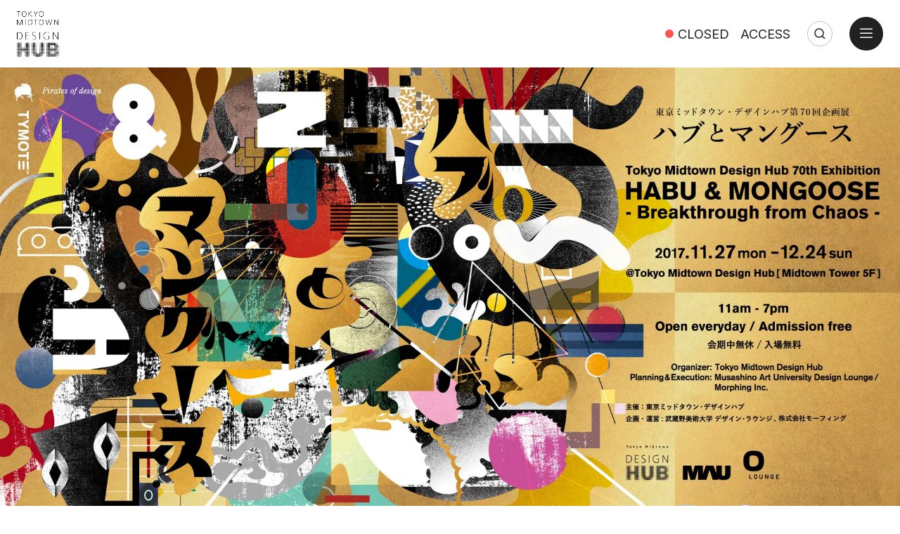

--- FILE ---
content_type: text/html; charset=utf-8
request_url: https://www.designhub.jp/en/exhibitions/3400
body_size: 6135
content:
<!DOCTYPE html><html lang="en"><head><meta charSet="utf-8"/><meta name="viewport" content="width=device-width"/><title>HABU &amp; MONGOOSE -Breakthrough from Chaos- | Tokyo Midtown Design Hub</title><meta name="description" content="What is the ideal creative style in our constantly diversifying modern society? The possibilities beyond an individual held by the creative group, TYMOTE, active in a variety of fields, including grap..."/><meta property="og:title" content="HABU &amp; MONGOOSE -Breakthrough from Chaos-"/><meta property="og:description" content="What is the ideal creative style in our constantly diversifying modern society? The possibilities beyond an individual held by the creative group, TYMOTE, active in a variety of fields, including grap..."/><meta property="og:image" content="https://images.microcms-assets.io/assets/4ac70ff2708344f78370e5656cf7eba2/b2529e3a708646768ac9007054445ff9/ogimage.jpg?fit=crop&amp;w=1200&amp;h=630"/><meta name="twitter:card" content="summary"/><meta name="twitter:site" content="DesignHub_Tokyo"/><meta name="twitter:title" content="HABU &amp; MONGOOSE -Breakthrough from Chaos-"/><meta name="twitter:description" content="What is the ideal creative style in our constantly diversifying modern society? The possibilities beyond an individual held by the creative group, TYMOTE, active in a variety of fields, including grap..."/><meta name="twitter:image" content="https://images.microcms-assets.io/assets/4ac70ff2708344f78370e5656cf7eba2/b2529e3a708646768ac9007054445ff9/ogimage.jpg?fit=crop&amp;w=1200&amp;h=630"/><link rel="shortcut icon" type="image/x-icon" href="/images/icon/favicon.ico"/><link rel="apple-touch-icon" sizes="180x180" href="/images/icon/icon-180.png"/><link rel="icon" type="image/png" sizes="16x16" href="/images/icon/icon-16.png"/><link rel="icon" type="image/png" sizes="32x32" href="/images/icon/icon-32.png"/><link rel="icon" type="image/png" sizes="64x64" href="/images/icon/icon-64.png"/><link rel="icon" type="image/png" sizes="192x192" href="/images/icon/icon-192.png"/><link rel="icon" type="image/png" sizes="256x256" href="/images/icon/icon-256.png"/><meta name="next-head-count" content="19"/><link rel="preload" href="/_next/static/css/6a357c28ebff0cef.css" as="style"/><link rel="stylesheet" href="/_next/static/css/6a357c28ebff0cef.css" data-n-g=""/><link rel="preload" href="/_next/static/css/91385002a167b230.css" as="style"/><link rel="stylesheet" href="/_next/static/css/91385002a167b230.css" data-n-p=""/><link rel="preload" href="/_next/static/css/6cf26a087d0a2b82.css" as="style"/><link rel="stylesheet" href="/_next/static/css/6cf26a087d0a2b82.css" data-n-p=""/><noscript data-n-css=""></noscript><script defer="" nomodule="" src="/_next/static/chunks/polyfills-42372ed130431b0a.js"></script><script src="/_next/static/chunks/webpack-880ab8cd075d4852.js" defer=""></script><script src="/_next/static/chunks/framework-64ad27b21261a9ce.js" defer=""></script><script src="/_next/static/chunks/main-38b8a58ef210541e.js" defer=""></script><script src="/_next/static/chunks/pages/_app-bb7adb1922636f09.js" defer=""></script><script src="/_next/static/chunks/536-0f1af7d169619a70.js" defer=""></script><script src="/_next/static/chunks/276-b40be4c09819df2c.js" defer=""></script><script src="/_next/static/chunks/pages/exhibitions/%5Bid%5D-3f073ceb099a51b0.js" defer=""></script><script src="/_next/static/Z-qXiFl7ku8wpFxmVEPfO/_buildManifest.js" defer=""></script><script src="/_next/static/Z-qXiFl7ku8wpFxmVEPfO/_ssgManifest.js" defer=""></script></head><body><div id="__next"><div class="App" data-namespace="exhibition-detail" lang="en"><div><header class="Header_header__SQD4u"><div class="Header_logo__0BY1u"><a href="/en"><img alt="Tokyo Midtown Design Hub" loading="lazy" width="160" height="132" decoding="async" data-nimg="1" style="color:transparent" srcSet="/_next/image?url=%2Fimages%2Flogo.png&amp;w=256&amp;q=75 1x, /_next/image?url=%2Fimages%2Flogo.png&amp;w=384&amp;q=75 2x" src="/_next/image?url=%2Fimages%2Flogo.png&amp;w=384&amp;q=75"/></a></div><div class="Header_announce__2TOOn"></div><div class="Header_hours__juT4J"><div data-state="close"><span>CLOSED</span></div></div><div class="Header_access__L77JQ"><a href="/en/access">ACCESS</a></div><div class="Searchbox_box__kzkln"><button class="Searchbox_button__zho_9" type="button"><span>Search</span></button><form class="Searchbox_form__kdSWy"><label for="keyword">Search:</label><input id="keyword" type="text" placeholder="Enter keyword"/><input type="submit" value="Submit"/></form><button class="Searchbox_button__zho_9 Searchbox_close__oMJgn" type="button"><span>Close</span></button></div><div class="Header_hamburger__WSRh_"><button><span class="Header_hamburger__close__mqdLJ">close</span><span class="Header_hamburger__open__B4H97">open</span></button></div><div class="ModalMenu_base__jG_XQ ModalMenu_baseHide__m8R1e"><div class="ModalMenu_container__8ZsRP"><div class="ModalMenu_logo__Uyvj8"><img alt="Tokyo Midtown Design Hub" loading="lazy" width="160" height="132" decoding="async" data-nimg="1" style="color:transparent" srcSet="/_next/image?url=%2Fimages%2Flogo.png&amp;w=256&amp;q=75 1x, /_next/image?url=%2Fimages%2Flogo.png&amp;w=384&amp;q=75 2x" src="/_next/image?url=%2Fimages%2Flogo.png&amp;w=384&amp;q=75"/><ul class="ModalMenu_lang__m9y7u"><li><a class="" href="/exhibitions">JA</a></li><li><a class="ModalMenu_current__fXHl6" href="/en/exhibitions">EN</a></li></ul></div><div class="Footer_pos_header__0ud01"><nav class="Footer_nav__ng6RO"><ul class="Footer_nav__list__i0sXo"><li><a href="/en/exhibitions">EXHIBITIONS</a></li><li><a href="/en/events">EVENTS</a></li><li><a href="/en/topics">TOPICS</a></li><li><a href="/en/news">NEWS</a></li><li><a href="/en/access">ACCESS</a></li></ul><ul class="Footer_nav__sublist__UhV1f"><li><a href="/en/about">ABOUT</a></li><li><a href="/en/facilities">FACILITIES</a></li><li><a href="/en/press-release">PRESS</a></li><li><a href="/en/contact">CONTACT</a></li></ul></nav><div class="Footer_banner__b6XCz"><a href="/en/exhibitions/5693"><img alt="Liaison Center Library" loading="lazy" width="448" height="224" decoding="async" data-nimg="1" style="color:transparent" srcSet="/_next/image?url=https%3A%2F%2Fimages.microcms-assets.io%2Fassets%2F4ac70ff2708344f78370e5656cf7eba2%2F3079b7a545ec4bf1bf29c038a9c5424c%2Fliaisoncenterlibrary.jpeg&amp;w=640&amp;q=75 1x, /_next/image?url=https%3A%2F%2Fimages.microcms-assets.io%2Fassets%2F4ac70ff2708344f78370e5656cf7eba2%2F3079b7a545ec4bf1bf29c038a9c5424c%2Fliaisoncenterlibrary.jpeg&amp;w=1080&amp;q=75 2x" src="/_next/image?url=https%3A%2F%2Fimages.microcms-assets.io%2Fassets%2F4ac70ff2708344f78370e5656cf7eba2%2F3079b7a545ec4bf1bf29c038a9c5424c%2Fliaisoncenterlibrary.jpeg&amp;w=1080&amp;q=75"/></a></div><div class="Footer_social__cb1G5"><h5>FOLLOW US</h5><ul class="Footer_social__list__W5rf_"><li class="Footer_youtube__ytVuT"><a href="https://www.youtube.com/@DesignHub_Tokyo" target="_blank" rel="noreferrer">YouTube</a></li><li class="Footer_twitter__9Zy5D"><a href="https://twitter.com/DesignHub_Tokyo" target="_blank" rel="noreferrer">Twitter</a></li><li class="Footer_facebook__gXJVm"><a href="https://www.facebook.com/designhub.jp" target="_blank" rel="noreferrer">Facebook</a></li></ul></div><div class="Footer_mailnews__yvEJj"><h4><span>MAIL NEWS</span></h4><p>Latest news on events at Tokyo Midtown Design Hub and other hot topics are available through the monthly newsletter. Please click the button below to subscribe or cancel subscription.</p><div class="Footer_mailnews__button__mcQ5I"><a class="Footer_button__Yu80o" href="https://eepurl.com/cDUU3b" target="_blank" rel="noreferrer">Subscribe</a></div><div class="Footer_midtown__button__xwhl4"><a href="https://www.tokyo-midtown.com/" target="_blank" rel="noreferrer">TOKYO MIDTOWN</a></div></div></div></div></div><a href="#" class="Header_overlay__F9J7A"></a></header><main class="main"><article><div class="ExhibitionDetail_main__28uWV"><img alt="HABU &amp; MONGOOSE -Breakthrough from Chaos-" loading="lazy" width="1440" height="720" decoding="async" data-nimg="1" style="color:transparent" srcSet="/_next/image?url=https%3A%2F%2Fimages.microcms-assets.io%2Fassets%2F4ac70ff2708344f78370e5656cf7eba2%2F8963fbae59b74ff99f104fa3f3377fc9%2F2017_10_1_banner.jpg&amp;w=1920&amp;q=75 1x, /_next/image?url=https%3A%2F%2Fimages.microcms-assets.io%2Fassets%2F4ac70ff2708344f78370e5656cf7eba2%2F8963fbae59b74ff99f104fa3f3377fc9%2F2017_10_1_banner.jpg&amp;w=3840&amp;q=75 2x" src="/_next/image?url=https%3A%2F%2Fimages.microcms-assets.io%2Fassets%2F4ac70ff2708344f78370e5656cf7eba2%2F8963fbae59b74ff99f104fa3f3377fc9%2F2017_10_1_banner.jpg&amp;w=3840&amp;q=75"/></div><div class="ExhibitionDetail_container__q1Vg0"><header class="ExhibitionDetail_header__hONbm"><div class="ExhibitionDetail_titles__42bkR"><div class="ExhibitionDetail_badge__fJGpU"><div class="ExhibitionBadge_badges__0AVhp ExhibitionBadge_large___kJ51"><div class="ExhibitionBadge_badge__Vnik6 ExhibitionBadge_gray__3OuZF"><span>END</span></div><div class="ExhibitionBadge_planner__r_lPq"><div class="ExhibitionBadge_badge__Vnik6"><img alt="" loading="lazy" width="70" height="70" decoding="async" data-nimg="1" style="color:transparent" srcSet="/_next/image?url=%2Fimages%2Flogo_dlounge.png&amp;w=96&amp;q=75 1x, /_next/image?url=%2Fimages%2Flogo_dlounge.png&amp;w=256&amp;q=75 2x" src="/_next/image?url=%2Fimages%2Flogo_dlounge.png&amp;w=256&amp;q=75"/></div></div></div></div><div class="ExhibitionDetail_subtitle__zXmRe"><h2>Tokyo Midtown Design Hub 70th Exhibition</h2></div><div class="ExhibitionDetail_title__Dozpa"><h1>HABU &amp; MONGOOSE -Breakthrough from Chaos-</h1></div></div><hr/><ul class="ExhibitionDetail_info__ifcOS"><li>Year: <a href="/en/exhibitions?year=2017">2017</a></li><li>Planner: <a href="/exhibitions?planner=d-lounge">Musashino Art University Design Lounge</a></li><li>Tags: <a href="/en/tags/education">Education</a></li></ul></header><hr/><section class="ExhibitionDetail_section___Nwc9"><h3><span>BASIC INFORMATION</span></h3><div class="rte"><p align="left">What is the ideal creative style in our constantly diversifying modern society? The possibilities beyond an individual held by the creative group, TYMOTE, active in a variety of fields, including graphic design, film, music, engineering, art, fashion, and more, will be shown at this exhibition. The title, which was conceived from DESIGN HUB, is a symbol of this team’s style--working from spur-of-the-moment ideas through chaos by mixing design and art, and sublimating that chaos into creativity. It is hoped that this exhibition will serve to help future creators consider new working styles, their relationships with society, and the platform on which they work by presenting a creative process as it emerges through collaboration.</p>
</div><hr/><div class="ExhibitionDetail_section__detail__EiJjB rte"><div class="">Tokyo Midtown Design Hub 70th Exhibition:HABU &amp; MONGOOSE -Breakthrough from Chaos-</p>
<p>Outline</p>
<p>Dates: Monday, November 27 - Sunday, December 24, 2017<br />
Open Everyday 11am - 7pm, Admission free</p>
<p>Venue: Tokyo Midtown Design Hub (Midtown Tower 5F)</p>
<p>Organizer: Tokyo Midtown Design Hub</p>
<p>Planning and Execution: Musashino Art University Design Lounge / Morphing Inc.</p>
<p>Opening Reception:<br />
December 1 FRI, 7pm - 9:30pm</p>
<p>Inquiry:<br />
Musashino Art University Design Lounge<br />
5F Midtown Tower, 9-7-1 Akasaka, Minato-ku, Tokyo<br />
Tel. 03-3470-7221　Fax. 03-3470-7225　<a href="mailto:info@designhub.jp">info@designhub.jp</a></p>
</div>
<div class=""></div>
</div></section></div></article></main><footer id="footer" class="Footer_footer__x7vJd"><div class="Footer_container__RzfQR"><div class="Footer_grid__fdmCT Footer_pos_footer__53z_F"><nav class="Footer_nav__ng6RO"><ul class="Footer_nav__list__i0sXo"><li><a href="/en/exhibitions">EXHIBITIONS</a></li><li><a href="/en/events">EVENTS</a></li><li><a href="/en/topics">TOPICS</a></li><li><a href="/en/news">NEWS</a></li><li><a href="/en/access">ACCESS</a></li></ul><ul class="Footer_nav__sublist__UhV1f"><li><a href="/en/about">ABOUT</a></li><li><a href="/en/facilities">FACILITIES</a></li><li><a href="/en/press-release">PRESS</a></li><li><a href="/en/contact">CONTACT</a></li></ul></nav><div class="Footer_social__cb1G5"><h5>FOLLOW US</h5><ul class="Footer_social__list__W5rf_"><li class="Footer_youtube__ytVuT"><a href="https://www.youtube.com/@DesignHub_Tokyo" target="_blank" rel="noreferrer">YouTube</a></li><li class="Footer_twitter__9Zy5D"><a href="https://twitter.com/DesignHub_Tokyo" target="_blank" rel="noreferrer">Twitter</a></li><li class="Footer_facebook__gXJVm"><a href="https://www.facebook.com/designhub.jp" target="_blank" rel="noreferrer">Facebook</a></li></ul></div><div class="Footer_mailnews__yvEJj"><h4><span>MAIL NEWS</span></h4><p>Latest news on events at Tokyo Midtown Design Hub and other hot topics are available through the monthly newsletter. Please click the button below to subscribe or cancel subscription.</p><div class="Footer_mailnews__button__mcQ5I"><a class="Footer_button__Yu80o" href="https://eepurl.com/cDUU3b" target="_blank" rel="noreferrer">Subscribe</a></div><div class="Footer_midtown__button__xwhl4"><a href="https://www.tokyo-midtown.com/" target="_blank" rel="noreferrer">TOKYO MIDTOWN</a></div></div><div class="Footer_copyright__bDpaX">© Copyright Tokyo Midtown Design Hub. All Rights Reserved.</div></div></div></footer></div></div></div><script id="__NEXT_DATA__" type="application/json">{"props":{"pageProps":{"postData":{"id":"3400","createdAt":"2022-12-08T10:10:40.787Z","updatedAt":"2023-10-31T09:17:24.931Z","publishedAt":"2022-12-08T10:10:40.787Z","revisedAt":"2023-10-31T09:17:24.931Z","title":"HABU \u0026 MONGOOSE -Breakthrough from Chaos-","subtitle":"Tokyo Midtown Design Hub 70th Exhibition","details":[],"custom":{"fieldId":"custom","start_date":"2017-11-27T00:00:00.000Z","end_date":"2017-12-24T00:00:00.000Z","show_top_slide":false,"translation":null,"links":[],"tags":[{"id":"education","createdAt":"2023-04-12T15:19:22.870Z","updatedAt":"2023-04-12T15:28:59.496Z","publishedAt":"2023-04-12T15:19:22.870Z","revisedAt":"2023-04-12T15:19:22.870Z","group":["領域"],"name":"教育","name_en":"Education"}],"planner":[{"id":"d-lounge","createdAt":"2023-05-11T15:43:28.067Z","updatedAt":"2023-05-11T15:44:57.124Z","publishedAt":"2023-05-11T15:43:28.067Z","revisedAt":"2023-05-11T15:43:28.067Z","name":"武蔵野美術大学 デザイン・ラウンジ","name_en":"Musashino Art University Design Lounge","api":["exhibitions","events"]}]},"related_events":[],"is_imported":true,"imported":{"fieldId":"importedContents","html_content":"\u003cp align=\"left\"\u003eWhat is the ideal creative style in our constantly diversifying modern society? The possibilities beyond an individual held by the creative group, TYMOTE, active in a variety of fields, including graphic design, film, music, engineering, art, fashion, and more, will be shown at this exhibition. The title, which was conceived from DESIGN HUB, is a symbol of this team’s style--working from spur-of-the-moment ideas through chaos by mixing design and art, and sublimating that chaos into creativity. It is hoped that this exhibition will serve to help future creators consider new working styles, their relationships with society, and the platform on which they work by presenting a creative process as it emerges through collaboration.\u003c/p\u003e\n","extra_colmun":"\u003cdiv class=\"\"\u003eTokyo Midtown Design Hub 70th Exhibition:HABU \u0026amp; MONGOOSE -Breakthrough from Chaos-\u003c/p\u003e\n\u003cp\u003eOutline\u003c/p\u003e\n\u003cp\u003eDates: Monday, November 27 - Sunday, December 24, 2017\u003cbr /\u003e\nOpen Everyday 11am - 7pm, Admission free\u003c/p\u003e\n\u003cp\u003eVenue: Tokyo Midtown Design Hub (Midtown Tower 5F)\u003c/p\u003e\n\u003cp\u003eOrganizer: Tokyo Midtown Design Hub\u003c/p\u003e\n\u003cp\u003ePlanning and Execution: Musashino Art University Design Lounge / Morphing Inc.\u003c/p\u003e\n\u003cp\u003eOpening Reception:\u003cbr /\u003e\nDecember 1 FRI, 7pm - 9:30pm\u003c/p\u003e\n\u003cp\u003eInquiry:\u003cbr /\u003e\nMusashino Art University Design Lounge\u003cbr /\u003e\n5F Midtown Tower, 9-7-1 Akasaka, Minato-ku, Tokyo\u003cbr /\u003e\nTel. 03-3470-7221　Fax. 03-3470-7225　\u003ca href=\"mailto:info@designhub.jp\"\u003einfo@designhub.jp\u003c/a\u003e\u003c/p\u003e\n\u003c/div\u003e\n\u003cdiv class=\"\"\u003e\u003c/div\u003e\n","show_ticker":true,"post_id":3400,"post_name":"iroha-exhibition-2","post_date":"2017-11-07T17:04:06.000Z","main_image":"https://images.microcms-assets.io/assets/4ac70ff2708344f78370e5656cf7eba2/8963fbae59b74ff99f104fa3f3377fc9/2017_10_1_banner.jpg","upcoming":true},"imported_main_image":"https://images.microcms-assets.io/assets/4ac70ff2708344f78370e5656cf7eba2/8963fbae59b74ff99f104fa3f3377fc9/2017_10_1_banner.jpg"},"site":{"createdAt":"2022-12-07T09:31:04.128Z","updatedAt":"2026-01-28T01:36:50.928Z","publishedAt":"2022-12-07T09:31:04.128Z","revisedAt":"2026-01-28T01:36:50.928Z","calender":{"fieldId":"calender","opening":"sun 11:00-19:00\nmon 11:00-19:00\ntue 11:00-19:00 \nwed 11:00-19:00 \nthu 11:00-19:00\nfri 11:00-19:00\nsat 11:00-19:00","closing":"2026-1-1\n2026-1-2\n2026-1-3\n2026-1-4\n2026-1-5\n2026-1-13\n2026-1-14\n2026-1-15\n2026-1-16\n2026-1-17\n2026-1-18\n2026-02-02\n2026-02-04\n2026-02-05","special":"2025-11-19 11:00-18:00\n2025-11-20 11:00-18:00\n2025-11-21 11:00-18:00\n2025-11-22 11:00-18:00\n2025-11-25 11:00-18:00\n2025-11-26 11:00-18:00\n2025-11-27 11:00-18:00\n2025-11-28 11:00-18:00\n2025-11-29 11:00-18:00","link":"/news"},"options":{"fieldId":"options","site_title":"Tokyo Midtown Design Hub | 東京ミッドタウン・デザインハブ","description":"｢東京ミッドタウン・デザインハブ｣ は、2007年4月に開設したデザインネットワークの拠点です。デザインのプロモーション・職能・研究教育という3つの異なる役割を担う機関が連携し、デザインによって ｢人｣｢ビジネス｣｢知識｣ を結びつけ、展覧会やセミナーの開催、出版などで情報を発信しています。","ogimage":{"url":"https://images.microcms-assets.io/assets/4ac70ff2708344f78370e5656cf7eba2/b2529e3a708646768ac9007054445ff9/ogimage.jpg","height":630,"width":1200},"ogimage_en":{"url":"https://images.microcms-assets.io/assets/4ac70ff2708344f78370e5656cf7eba2/b2529e3a708646768ac9007054445ff9/ogimage.jpg","height":630,"width":1200},"site_title_en":"Tokyo Midtown Design Hub","description_en":"Since its launch in April 2007, Tokyo Midtown Design Hub has played the central role in design network, bringing together design institutions in three different fields; promotion, profession and research / education. It connects “people,”“business” and “knowledge” through design and conveys information by exhibitions, seminars and publications.","banner":[{"fieldId":"banner","title":"リエゾンセンター・ライブラリー","url":"/exhibitions/5692","image":{"url":"https://images.microcms-assets.io/assets/4ac70ff2708344f78370e5656cf7eba2/3079b7a545ec4bf1bf29c038a9c5424c/liaisoncenterlibrary.jpeg","height":450,"width":800}},{"fieldId":"banner","title":"東京ミッドタウン・デザイン部","url":"/exhibitions/3103/","image":{"url":"https://images.microcms-assets.io/assets/4ac70ff2708344f78370e5656cf7eba2/99699062f2824b568b900e6d8ae51f7d/2017_06_DESIGNHUB.001.jpeg","height":1280,"width":2560}}],"banner_en":[{"fieldId":"banner","title":"Liaison Center Library","url":"/en/exhibitions/5693","image":{"url":"https://images.microcms-assets.io/assets/4ac70ff2708344f78370e5656cf7eba2/3079b7a545ec4bf1bf29c038a9c5424c/liaisoncenterlibrary.jpeg","height":450,"width":800}}]},"facilities":{"fieldId":"facilities","guidelines":{"url":"https://files.microcms-assets.io/assets/4ac70ff2708344f78370e5656cf7eba2/cb9a229599b94178b7011d18ec4e0db7/2025_10_designhub_jp.pdf","fileSize":856955},"guidelines_en":{"url":"https://files.microcms-assets.io/assets/4ac70ff2708344f78370e5656cf7eba2/03d8046f36ac458bbf58de1c5f06ca36/2025_10_designhub_en.pdf","fileSize":906959},"plan":{"url":"https://files.microcms-assets.io/assets/4ac70ff2708344f78370e5656cf7eba2/21443b1971aa476bbbc2388815ddca12/DESIGNHUB_251201%E6%94%B9%E8%A8%82.pdf","fileSize":512316},"plan_en":{"url":"https://files.microcms-assets.io/assets/4ac70ff2708344f78370e5656cf7eba2/8ff1ba83fb22487ba44b881b8a39087a/floorplan_251201.pdf","fileSize":365371},"liaison_guide":{"url":"https://files.microcms-assets.io/assets/4ac70ff2708344f78370e5656cf7eba2/09662633d61a4c47884c461168f258b4/9954f26e8025349767f5516507f96029.pdf","fileSize":668511},"liaison_guide_en":{"url":"https://files.microcms-assets.io/assets/4ac70ff2708344f78370e5656cf7eba2/b58e4357d81b44e5bcecb5db0044e8fc/Terms_of_use_-LiaisonCenter2019.pdf","fileSize":241180},"liaison_plan":{"url":"https://files.microcms-assets.io/assets/4ac70ff2708344f78370e5656cf7eba2/f1e45a1090e24833b39bfae81845c4ca/LiasonCenter_251020%E6%94%B9%E8%A8%82%E7%89%88.pdf","fileSize":606873},"liaison_plan_en":{"url":"https://files.microcms-assets.io/assets/4ac70ff2708344f78370e5656cf7eba2/3d0e05454f2449c28b46811538d27bfa/LiasonCenter_Plan1902.pdf","fileSize":558590},"equipment":{"url":"https://files.microcms-assets.io/assets/4ac70ff2708344f78370e5656cf7eba2/7b21d42fe2b046589013e09a1ed24a7f/%E3%83%8F%E3%83%95%E3%82%99%E3%82%A6%E3%82%A7%E3%83%95%E3%82%99%E6%8E%B2%E8%BC%89%E3%83%AA%E3%82%B9%E3%83%88.pdf","fileSize":8473951}},"links":{"fieldId":"links","youtube":"https://www.youtube.com/@DesignHub_Tokyo","facebook":"https://www.facebook.com/designhub.jp","twitter":"https://twitter.com/DesignHub_Tokyo","mailnews":"https://eepurl.com/cDUU3b"}},"isPreview":false},"__N_SSG":true},"page":"/exhibitions/[id]","query":{"id":"3400"},"buildId":"Z-qXiFl7ku8wpFxmVEPfO","isFallback":false,"gsp":true,"locale":"en","locales":["ja","en"],"defaultLocale":"ja","scriptLoader":[]}</script></body></html>

--- FILE ---
content_type: text/css; charset=utf-8
request_url: https://www.designhub.jp/_next/static/css/6a357c28ebff0cef.css
body_size: 2069
content:
@import"https://fonts.googleapis.com/css2?family=Inter:wght@400&display=swap";html{box-sizing:border-box}*,:after,:before{box-sizing:inherit}*{scroll-margin-top:96px}@media(max-width:768px){*{scroll-margin-top:80px}}body,html{padding:0;margin:0;-webkit-font-smoothing:antialiased;-moz-osx-font-smoothing:grayscale}body{background-color:#fff;color:#212121;font-family:Noto Sans JP,-apple-system,sans-serif;font-size:16px;line-height:1.8;width:100%}html[lang=en] body{font-family:Inter,sans-serif;line-height:1.4225}a{color:inherit;text-decoration:none}button{-webkit-appearance:none;-moz-appearance:none;appearance:none;background:none;border:none}img{display:block;height:auto;max-width:100%;width:100%}ul{list-style:none;margin:0;padding:0}table{table-layout:fixed}h1,h2,h3,h4,h5,h6{font-weight:400;margin:0}h1{display:block;font-size:2em;line-height:1.4375}html[lang=en] h1{line-height:1.1625}h2{display:block;font-size:1.6em;line-height:1.422265625}html[lang=en] h2{line-height:1.1640625}h3{display:block;font-size:1.333125em;line-height:1.4224097515}html[lang=en] h3{line-height:1.2798874824}h4{display:block;font-size:1.143125em;line-height:1.422088573}html[lang=en] h4{line-height:1.2799343904}h5{display:block;font-size:.88875em;line-height:1.4219409283}html[lang=en] h5{line-height:1.2798874824}h6{display:block;font-size:.8em;line-height:1.421875}html[lang=en] h6{line-height:1.2796875}p{font-size:1em;letter-spacing:.02em;margin:1.4375em 0 0}hr{border:none;border-top:1px solid #bdbdbd;margin:1.5em 0}@media(max-width:768px){.is-sp-hide{display:none!important}}@media(min-width:769px){.is-pc-hide{display:none!important}}.u-ta-c{text-align:center!important}.container{padding-left:1.5em;padding-right:1.5em}.main{padding-top:6em;width:100%;overflow:hidden}@media(max-width:768px){.main{padding-top:5em}}.grid{display:flex;flex-wrap:wrap;margin-left:-1.5em;margin-bottom:-2.75em}.grid__center{justify-content:center}.grid__item{margin-left:1.5em;margin-bottom:2.75em}.grid__2 .grid__item{width:calc(50% - 1.5em)}@media(max-width:768px){.grid__2 .grid__item{width:calc(100% - 1.5em)}}.grid__3 .grid__item{width:calc(33.3333333333% - 1.5em)}@media(max-width:768px){.grid__3 .grid__item{width:calc(100% - 1.5em)}}.grid__4 .grid__item{width:calc(25% - 1.5em)}@media(max-width:768px){.grid__4 .grid__item{width:calc(100% - 1.5em)}}.thumb{position:relative;padding-top:calc(50% - 1px)}.thumb img{display:block;height:100%;left:0;position:absolute;top:0;width:100%;-webkit-backface-visibility:hidden;backface-visibility:hidden;object-fit:cover;opacity:0}.thumb img.loaded{opacity:1;transition:opacity .2s cubic-bezier(.165,.84,.44,1)}.thumb.blank{border:1px solid #bdbdbd}.thumb3_2{padding-top:66.6666%}.slide-content{opacity:0;transition:opacity .4s cubic-bezier(.165,.84,.44,1)}.swiper-slide-active .slide-content{opacity:1}@media(min-width:769px){.eventSlider .slide-content,.topicSlider .slide-content{opacity:1}}.swiper-wrapper{transition-timing-function:cubic-bezier(.165,.84,.44,1)}.swiper-slide{box-sizing:border-box;padding:0 .75em}@media(max-width:768px){.swiper-slide{padding:0 .5em}}.eventSlider .swiper-slide{width:calc((100vw - 10.5em)/3)}@media(min-width:1080px){.eventSlider .swiper-slide{width:calc((100vw - 10.5em)/4)}}@media(min-width:1441px){.eventSlider .swiper-slide{width:19.875em}}@media(min-width:1080px){.eventSlider .swiper-slide.swiper-slide-active+div+div+div{opacity:1}}.topicSlider .swiper-slide{width:calc((100vw - 10.5em)/3)}@media(min-width:1441px){.topicSlider .swiper-slide{width:26.5em}}.eventSlider .swiper-slide,.topicSlider .swiper-slide{opacity:0;transition:opacity .4s cubic-bezier(.165,.84,.44,1)}@media(min-width:769px){.eventSlider .swiper-slide.swiper-slide-active,.eventSlider .swiper-slide.swiper-slide-active+div,.eventSlider .swiper-slide.swiper-slide-active+div+div,.topicSlider .swiper-slide.swiper-slide-active,.topicSlider .swiper-slide.swiper-slide-active+div,.topicSlider .swiper-slide.swiper-slide-active+div+div{opacity:1}}@media(max-width:768px){.eventSlider .swiper-slide,.topicSlider .swiper-slide{width:79.4871794872vw}.eventSlider .swiper-slide.swiper-slide-active,.eventSlider .swiper-slide.swiper-slide-next,.eventSlider .swiper-slide.swiper-slide-prev,.topicSlider .swiper-slide.swiper-slide-active,.topicSlider .swiper-slide.swiper-slide-next,.topicSlider .swiper-slide.swiper-slide-prev{opacity:1}}.swiper-button-next,.swiper-button-prev{background:#fff;border-radius:50%;color:transparent;cursor:pointer;height:3em;position:absolute;top:calc(50% - 1.5em);width:3em;z-index:1}@media(max-width:768px){.swiper-button-next,.swiper-button-prev{display:none}}body:not(.is-touch) .swiper-button-next:hover:before,body:not(.is-touch) .swiper-button-prev:hover:before{opacity:.75}.mainSlider .swiper-button-next,.mainSlider .swiper-button-prev{top:calc(20.8333333333vw - 1.5em)}@media(min-width:1441px){.mainSlider .swiper-button-next,.mainSlider .swiper-button-prev{top:17.25em}}.eventSlider .swiper-button-next,.eventSlider .swiper-button-prev{top:calc((100vw - 16.5em)/16 - 1.5em)}@media(min-width:1441px){.eventSlider .swiper-button-next,.eventSlider .swiper-button-prev{top:3.125em}}.topicSlider .swiper-button-next,.topicSlider .swiper-button-prev{top:calc((100vw - 15em)/9 - 1.5em)}@media(min-width:1441px){.topicSlider .swiper-button-next,.topicSlider .swiper-button-prev{top:6.875em}}.swiper-button-next:before,.swiper-button-prev:before{background:url(/images/icon_arrow.svg);background-repeat:no-repeat;background-size:contain;content:" ";display:block;height:100%;width:100%;border-radius:50%;left:0;pointer-events:none;position:absolute;top:0;transition:opacity .4s cubic-bezier(.165,.84,.44,1)}body:not(.is-touch) .swiper-button-next:before:hover,body:not(.is-touch) .swiper-button-prev:before:hover{transition:opacity .2s cubic-bezier(.165,.84,.44,1);opacity:.75}.swiper-button-prev{left:calc(50% - 50vw + 1.5625em);transform:rotate(180deg)}@media(min-width:1441px){.swiper-button-prev{left:calc(50% - 720px + 1.5625em)}}.swiper-button-next{left:calc(50% + 50vw - 4.5625em)}@media(min-width:1441px){.swiper-button-next{left:calc(50% + 720px - 4.5625em)}}.swiper-button-disabled{pointer-events:none}.swiper-button-disabled:before{opacity:.5}.gsc-control-cse{border:none!important;padding:0!important}form.gsc-search-box,table.gsc-search-box{margin:0!important}table.gsc-search-box td.gsc-input{padding-right:0!important}.gsc-input-box{border:none!important}.gsib_a{padding:0!important}.gsib_b{display:none!important}:root{--spacing-large:32px;--spacing-medium:24px;--spacing-small:16px;--spacing-x-small:8px;--spacing-2x-small:4px;--spacing-2x-small-negative:-4px;--spacing-x-small-negative:-8px;--spacing-small-negative:-16px;--spacing-medium-negative:-24px;--spacing-large-negative:-32px}.rte :first-child{margin-top:0}.rte :last-child{margin-bottom:0}.rte p{margin-top:var(--spacing-x-small);margin-bottom:var(--spacing-medium)}.rte h1{display:block;font-size:1.6em;line-height:1.422265625;margin-top:var(--spacing-large);margin-bottom:var(--spacing-small)}html[lang=en] .rte h1{line-height:1.1640625}.rte h2{display:block;font-size:1.333125em;line-height:1.4224097515;margin-top:var(--spacing-large);margin-bottom:var(--spacing-small)}html[lang=en] .rte h2{line-height:1.2798874824}.rte h3{display:block;font-size:1.143125em;line-height:1.422088573;margin-top:var(--spacing-large);margin-bottom:var(--spacing-small)}html[lang=en] .rte h3{line-height:1.2799343904}.rte h4{display:block;font-size:1.090625em;line-height:1.4217765043;margin-top:var(--spacing-large);margin-bottom:var(--spacing-small)}html[lang=en] .rte h4{line-height:1.2796561605}.rte h5{margin-top:var(--spacing-large);margin-bottom:var(--spacing-x-small)}.rte a{text-decoration:underline;text-underline-offset:.1875em;text-decoration-thickness:1px}body:not(.is-touch) .rte a:hover{text-decoration:none}.rte u{text-decoration:underline;text-underline-offset:.1875em;text-decoration-thickness:1px}.rte ol,.rte ul{padding-left:var(--spacing-small);margin-top:var(--spacing-medium);margin-bottom:var(--spacing-medium)}.rte ul{list-style:disc}.rte ol{list-style:decimal}.rte li{margin-top:var(--spacing-2x-small)}.rte p code{color:#fff;background-color:#212121;border-radius:4px;font-family:Source Code Pro,monospace;margin:0 var(--spacing-2x-small);padding:var(--spacing-2x-small) var(--spacing-x-small)}.rte blockquote{border-left:2px solid #bdbdbd;padding:var(--spacing-small) 0 var(--spacing-small) var(--spacing-medium)}.rte blockquote,.rte table{margin:var(--spacing-large) 0}.rte table{border-collapse:collapse;overflow:hidden;table-layout:fixed;text-align:left;vertical-align:middle;width:100%}.rte td,.rte th{border:1px solid #bdbdbd;padding:var(--spacing-x-small) var(--spacing-small)}.rte th{background-color:#eee}.rte div[data-filename]{margin:var(--spacing-large) 0}.rte pre{white-space:pre-wrap;color:#fff;background-color:#212121;padding:var(--spacing-small) var(--spacing-medium);border-radius:4px;overflow:visible}.rte pre code{font-family:Source Code Pro,monospace}.rte figure{margin:var(--spacing-medium) auto;max-width:640px}.rte figure img{display:block}.rte figcaption{margin-top:.5em}.rte figcaption,.rte small{font-size:.88875em;line-height:1.599859353}.rte .button{background-color:#212121;border:1px solid #212121;border-radius:1.5em;color:#fff;display:inline-block;font-size:1em;letter-spacing:.02em;line-height:calc(2.875em - 2px);padding:0 1.5em .125em;text-decoration:none!important;transition:background-color .4s cubic-bezier(.165,.84,.44,1)}body:not(.is-touch) .rte .button:hover{transition:background-color .2s cubic-bezier(.165,.84,.44,1);background-color:#595959}

--- FILE ---
content_type: text/css; charset=utf-8
request_url: https://www.designhub.jp/_next/static/css/91385002a167b230.css
body_size: 3687
content:
@import"https://fonts.googleapis.com/css2?family=Inter:wght@400&display=swap"
@import"https://fonts.googleapis.com/css2?family=Inter:wght@400&display=swap";.Header_header__SQD4u{align-items:center;background:#fff;display:flex;height:6em;left:0;padding:0 1.5em;position:fixed;top:0;width:100%;z-index:10}@media(max-width:768px){.Header_header__SQD4u{height:5em;justify-content:flex-end;padding:0 1em}}.Header_header__hidden___ViTN{display:none}.Header_logo__0BY1u{margin:0;width:3.75em}@media(max-width:768px){.Header_logo__0BY1u{margin-right:auto;transition:all .4s cubic-bezier(.165,.84,.44,1)}.Header_isSearchBoxOpen__HGDWE .Header_logo__0BY1u{width:2.6875em}}.Header_logo__0BY1u a{transition:opacity .4s cubic-bezier(.165,.84,.44,1)}body:not(.Header_is-touch__xCdHJ) .Header_logo__0BY1u a:hover{transition:opacity .2s cubic-bezier(.165,.84,.44,1);opacity:.75}.Header_logo__0BY1u img{-webkit-backface-visibility:hidden;backface-visibility:hidden}.Header_announce__2TOOn{margin-left:auto}@media(max-width:768px){.Header_announce__2TOOn{transition:all .4s cubic-bezier(.165,.84,.44,1)}.Header_isSearchBoxOpen__HGDWE .Header_announce__2TOOn{margin:0;opacity:0;width:0}}.Header_announce__link__sZBq9{color:#ff5252;display:block;padding-left:1.375em;position:relative}@media(max-width:768px){.Header_announce__link__sZBq9{height:1.125em;padding-left:1.125em}}.Header_announce__link__sZBq9:before{background:url(/images/icon_alert.svg);background-repeat:no-repeat;background-size:contain;content:" ";display:block;height:1.125em;width:1.125em;left:0;position:absolute;top:.3125em}html[lang=en] .Header_announce__link__sZBq9:before{top:.1875em}@media(max-width:768px){.Header_announce__link__sZBq9:before{top:0!important}}.Header_announce__link__sZBq9:after{left:auto;right:0;width:calc(100% - 1.375em)}.Header_announce__link__sZBq9 span{display:block;font-size:1.143125em;line-height:1.422088573;display:-webkit-box;-webkit-line-clamp:1;-webkit-box-orient:vertical;overflow:hidden;max-width:15.125em;padding-bottom:.125em;vertical-align:bottom}html[lang=en] .Header_announce__link__sZBq9 span{line-height:1.2799343904}@media(max-width:768px){.Header_announce__link__sZBq9 span{display:none}}.Header_announce__link_active__4MZPa{transition:opacity .4s cubic-bezier(.165,.84,.44,1)}body:not(.Header_is-touch__xCdHJ) .Header_announce__link_active__4MZPa:hover{transition:opacity .2s cubic-bezier(.165,.84,.44,1);opacity:.75}.Header_hours__juT4J{margin-left:1em}@media(max-width:768px){.Header_hours__juT4J{transition:all .4s cubic-bezier(.165,.84,.44,1);white-space:nowrap}.Header_isSearchBoxOpen__HGDWE .Header_hours__juT4J{margin:0;opacity:0;width:0}}.Header_hours__juT4J>div:before{background:none;background-repeat:no-repeat;background-size:contain;content:" ";display:block;height:.75em;width:.75em;border-radius:50%;display:inline-block;margin-right:.375em;margin-bottom:.0625em}.Header_hours__juT4J>[data-state=open]:before{background:#00c853}.Header_hours__juT4J>[data-state=close]:before{background:#ff5252}.Header_hours__juT4J span{display:block;font-size:1.143125em;line-height:1.422088573;font-family:Inter,sans-serif;display:inline}html[lang=en] .Header_hours__juT4J span{line-height:1.2799343904}@media(max-width:768px){.Header_hours__juT4J span:nth-child(2){display:none}}.Header_hours__juT4J a{display:inline-block;transition:color .4s cubic-bezier(.165,.84,.44,1)}body:not(.Header_is-touch__xCdHJ) .Header_hours__juT4J a:hover{transition:color .2s cubic-bezier(.165,.84,.44,1);color:#7a7a7a}.Header_access__L77JQ{margin-left:1em}@media(max-width:768px){.Header_access__L77JQ{display:none}}.Header_access__L77JQ a{font-family:Inter,sans-serif;display:block;font-size:1.143125em;line-height:1.422088573;transition:color .4s cubic-bezier(.165,.84,.44,1)}html[lang=en] .Header_access__L77JQ a{line-height:1.2799343904}body:not(.Header_is-touch__xCdHJ) .Header_access__L77JQ a:hover{transition:color .2s cubic-bezier(.165,.84,.44,1);color:#7a7a7a}.Header_hamburger__WSRh_{background:#fff;border-radius:50%;margin-left:1.5em;position:relative;z-index:7}@media(max-width:768px){.Header_hamburger__WSRh_{margin-left:1em}}.Header_hamburger__WSRh_ button{border-radius:50%;color:transparent!important;cursor:pointer;display:block;font-size:1em;height:3em;position:relative;width:3em;transition:opacity .4s cubic-bezier(.165,.84,.44,1)}body:not(.Header_is-touch__xCdHJ) .Header_hamburger__WSRh_ button:hover{transition:opacity .2s cubic-bezier(.165,.84,.44,1);opacity:.75}.Header_hamburger__close__mqdLJ,.Header_hamburger__open__B4H97{background-repeat:no-repeat;background-size:contain;display:block;height:100%;left:0;position:absolute;top:0;width:100%}.Header_hamburger__close__mqdLJ{background-image:url(/images/icon_menu_close.svg);transition:opacity .3s ease-out;opacity:0}.Header_isModalOpen__gN825 .Header_hamburger__close__mqdLJ{opacity:1}.Header_hamburger__open__B4H97{background-image:url(/images/icon_menu_hamburger.svg);transition:opacity .3s ease-out;opacity:1}.Header_isModalOpen__gN825 .Header_hamburger__open__B4H97{opacity:0}.Header_overlay__F9J7A{opacity:0;transition:all .4s cubic-bezier(.215,.61,.355,1),opacity .4s cubic-bezier(.25,.46,.45,.94),visibility 0s linear .4s;visibility:hidden;display:block;height:100%;left:0;position:absolute;top:0;width:100%;height:100vh;background:rgba(0,0,0,.3);pointer-events:none}.Header_isModalOpen__gN825 .Header_overlay__F9J7A{opacity:1;transition:all .4s cubic-bezier(.215,.61,.355,1),opacity .4s cubic-bezier(.25,.46,.45,.94),visibility 0s linear;visibility:visible;pointer-events:auto}.Footer_footer__x7vJd{background:#212121;color:#fff;margin-top:4em}.Footer_footer__home__fC9tF{margin-top:0}.Footer_container__RzfQR{margin:0 auto;max-width:67em;padding:2em 1.5em 1.5em}@media(max-width:768px){.Footer_container__RzfQR{padding-top:1.5em}}.Footer_grid__fdmCT{display:grid;grid-template-columns:1fr 1fr;grid-template-rows:max-content 1fr;grid-column-gap:1.5em;column-gap:1.5em;grid-row-gap:1.5em;row-gap:1.5em}@media(max-width:768px){.Footer_grid__fdmCT{display:block}}.Footer_nav__ng6RO{font-family:Inter,sans-serif;grid-column:1/2;grid-row:1/2}.Footer_nav__list__i0sXo a{display:block;font-size:1.333125em;line-height:1.4224097515;transition:color .4s cubic-bezier(.165,.84,.44,1);display:inline-block;line-height:1.4219409283!important}html[lang=en] .Footer_nav__list__i0sXo a{line-height:1.2798874824}body:not(.Footer_is-touch__Hmdx9) .Footer_nav__list__i0sXo a:hover{transition:color .2s cubic-bezier(.165,.84,.44,1);color:#7a7a7a}.Footer_nav__sublist__UhV1f{margin-top:.75em}.Footer_nav__sublist__UhV1f a{display:block;font-size:1.143125em;line-height:1.422088573;transition:color .4s cubic-bezier(.165,.84,.44,1);display:inline-block;line-height:1.5986878075!important}html[lang=en] .Footer_nav__sublist__UhV1f a{line-height:1.2799343904}body:not(.Footer_is-touch__Hmdx9) .Footer_nav__sublist__UhV1f a:hover{transition:color .2s cubic-bezier(.165,.84,.44,1);color:#7a7a7a}.Footer_social__cb1G5{grid-column:1/2;grid-row:2/3}.Footer_social__cb1G5 h5{font-family:Inter,sans-serif}.Footer_social__list__W5rf_{align-items:center;display:flex;margin-top:.75em}.Footer_facebook__gXJVm,.Footer_twitter__9Zy5D,.Footer_youtube__ytVuT{color:transparent!important;overflow:hidden;position:relative}.Footer_facebook__gXJVm a,.Footer_twitter__9Zy5D a,.Footer_youtube__ytVuT a{transition:opacity .4s cubic-bezier(.165,.84,.44,1)}body:not(.Footer_is-touch__Hmdx9) .Footer_facebook__gXJVm a:hover,body:not(.Footer_is-touch__Hmdx9) .Footer_twitter__9Zy5D a:hover,body:not(.Footer_is-touch__Hmdx9) .Footer_youtube__ytVuT a:hover{transition:opacity .2s cubic-bezier(.165,.84,.44,1);opacity:.75}.Footer_facebook__gXJVm a:before,.Footer_twitter__9Zy5D a:before,.Footer_youtube__ytVuT a:before{background:none;background-repeat:no-repeat;background-size:contain;content:" ";display:block;height:100%;left:0;position:absolute;top:0;width:100%}.Footer_youtube__ytVuT{height:1.875em;margin-right:1.65125em;width:2.6875em}.Footer_youtube__ytVuT a:before{background-image:url(/images/icon_youtube.svg)}.Footer_twitter__9Zy5D{height:1.875em;margin-right:1.5675em;width:2.3125em}.Footer_twitter__9Zy5D a:before{background-image:url(/images/icon_twitter.svg)}.Footer_facebook__gXJVm{height:2em;width:2.0625em}.Footer_facebook__gXJVm a:before{background-image:url(/images/icon_facebook.svg)}.Footer_mailnews__yvEJj{grid-column:2/3;grid-row:1/2}.Footer_mailnews__yvEJj h4{font-size:1em;font-family:Inter,sans-serif;margin-bottom:-.625em}.Footer_mailnews__yvEJj h4 span{display:block;font-size:1.143125em;line-height:1.422088573}html[lang=en] .Footer_mailnews__yvEJj h4 span{line-height:1.2799343904}.Footer_mailnews__yvEJj p{font-size:.88875em;line-height:1.599859353}.Footer_mailnews__button__mcQ5I{margin-top:1.5em;text-align:right}@media(max-width:768px){.Footer_mailnews__button__mcQ5I{text-align:center}}.Footer_button__Yu80o{background-color:#fff;border:1px solid #bdbdbd;border-radius:1.5em;color:#212121;display:inline-block;font-size:1em;letter-spacing:.02em;line-height:calc(2.875em - 2px);padding:0 1.5em .125em;text-decoration:none!important;transition:background-color .4s cubic-bezier(.165,.84,.44,1)}html[lang=en] .Footer_button__Yu80o{padding-top:.0625em;padding-bottom:.0625em}body:not(.Footer_is-touch__Hmdx9) .Footer_button__Yu80o:hover{background-color:#eee;transition:background-color .2s cubic-bezier(.165,.84,.44,1);background-color:#c7c7c7}.Footer_midtown__button__xwhl4{margin-top:2em;text-align:right}@media(max-width:768px){.Footer_midtown__button__xwhl4{text-align:center}}.Footer_midtown__button__xwhl4 a{align-items:center;background-color:#fff;border:1px solid #bdbdbd;border-radius:1.2857142857em;color:#212121;display:inline-flex;font-size:.875em;line-height:calc(2.4285714286em - 2px);padding:0 1.2857142857em .1428571429em;text-decoration:none!important;transition:background-color .4s cubic-bezier(.165,.84,.44,1)}body:not(.Footer_is-touch__Hmdx9) .Footer_midtown__button__xwhl4 a:hover{background-color:#eee}html[lang=en] .Footer_midtown__button__xwhl4 a{padding-top:.0714285714em;padding-bottom:.0714285714em}.Footer_midtown__button__xwhl4 a:after{background:url(/images/icon_blank.svg);background-repeat:no-repeat;background-size:contain;content:" ";display:block;height:.7142857143em;width:.7142857143em;margin-left:.5714285714em;margin-top:.1428571429em}body:not(.Footer_is-touch__Hmdx9) .Footer_midtown__button__xwhl4 a:hover{transition:background-color .2s cubic-bezier(.165,.84,.44,1);background-color:#c7c7c7}.Footer_copyright__bDpaX{align-self:end;font-size:.6875em;grid-column:2/3;grid-row:2/3;text-align:right}.Footer_pos_header__0ud01{display:flex;flex-direction:column;min-height:calc(100% - 6.15625em)}.Footer_pos_header__0ud01 .Footer_nav__ng6RO{padding:1.5em}.Footer_pos_header__0ud01 .Footer_nav__list__i0sXo a{display:block;font-size:1.6em;line-height:1.422265625;display:inline-block;transition:color .4s cubic-bezier(.165,.84,.44,1)}html[lang=en] .Footer_pos_header__0ud01 .Footer_nav__list__i0sXo a{line-height:1.1640625}body:not(.Footer_is-touch__Hmdx9) .Footer_pos_header__0ud01 .Footer_nav__list__i0sXo a:hover{transition:color .2s cubic-bezier(.165,.84,.44,1);color:#7a7a7a}.Footer_pos_header__0ud01 .Footer_nav__sublist__UhV1f a{display:block;font-size:1.333125em;line-height:1.4224097515;display:inline-block;transition:color .4s cubic-bezier(.165,.84,.44,1)}html[lang=en] .Footer_pos_header__0ud01 .Footer_nav__sublist__UhV1f a{line-height:1.2798874824}body:not(.Footer_is-touch__Hmdx9) .Footer_pos_header__0ud01 .Footer_nav__sublist__UhV1f a:hover{transition:color .2s cubic-bezier(.165,.84,.44,1);color:#7a7a7a}.Footer_pos_header__0ud01 .Footer_banner__b6XCz{background:#eee;flex-grow:1;padding:1em}.Footer_pos_header__0ud01 .Footer_banner__b6XCz a{display:block;transition:opacity .4s cubic-bezier(.165,.84,.44,1)}body:not(.Footer_is-touch__Hmdx9) .Footer_pos_header__0ud01 .Footer_banner__b6XCz a:hover{transition:opacity .2s cubic-bezier(.165,.84,.44,1);opacity:.75}.Footer_pos_header__0ud01 .Footer_banner__b6XCz a:not(:first-child){margin-top:1em}.Footer_pos_header__0ud01 .Footer_banner__b6XCz img{aspect-ratio:2/1;object-fit:cover}.Footer_pos_header__0ud01 .Footer_mailnews__yvEJj,.Footer_pos_header__0ud01 .Footer_social__cb1G5{background:#212121;color:#fff;padding:1.5em}.Footer_pos_header__0ud01 .Footer_mailnews__yvEJj h4{margin-bottom:0}.Footer_pos_header__0ud01 .Footer_mailnews__yvEJj:before{background:#fff;background-repeat:no-repeat;background-size:contain;content:" ";display:block;height:1px;width:100%;margin:0 auto .5em}.Footer_pos_header__0ud01 .Footer_mailnews__yvEJj p{font-size:.88875em;line-height:1.599859353}.Footer_pos_header__0ud01 .Footer_mailnews__button__mcQ5I,.Footer_pos_header__0ud01 .Footer_midtown__button__xwhl4{text-align:center}.Footer_pos_footer__53z_F .Footer_nav__list__i0sXo a,.Footer_pos_footer__53z_F .Footer_nav__sublist__UhV1f a{transition:color .4s cubic-bezier(.165,.84,.44,1)}body:not(.Footer_is-touch__Hmdx9) .Footer_pos_footer__53z_F .Footer_nav__list__i0sXo a:hover,body:not(.Footer_is-touch__Hmdx9) .Footer_pos_footer__53z_F .Footer_nav__sublist__UhV1f a:hover{transition:color .2s cubic-bezier(.165,.84,.44,1);color:#c7c7c7}@media(max-width:768px){.Footer_pos_footer__53z_F .Footer_social__cb1G5{margin-top:3em}.Footer_pos_footer__53z_F .Footer_mailnews__yvEJj{margin-top:2em}.Footer_pos_footer__53z_F .Footer_mailnews__yvEJj h4{margin-bottom:-.25em}.Footer_pos_footer__53z_F .Footer_mailnews__yvEJj p{margin-top:1.599859353em}.Footer_pos_footer__53z_F .Footer_mailnews__yvEJj:before{background:#fff;background-repeat:no-repeat;background-size:contain;content:" ";display:block;height:1px;width:100%;margin-bottom:1.875em}.Footer_pos_footer__53z_F .Footer_copyright__bDpaX{margin-top:3em}}.ModalMenu_base__jG_XQ{background:#fff;height:100%;position:fixed;right:0;top:0;transition:transform .3s cubic-bezier(.165,.84,.44,1);width:30em;z-index:6}@media(max-width:768px){.ModalMenu_base__jG_XQ{width:100%}}.ModalMenu_baseShow__zeHmY{transform:translateX(0)}.ModalMenu_baseHide__m8R1e{transform:translateX(100%);pointer-events:none}.ModalMenu_container__8ZsRP{height:100%;overflow:scroll}.ModalMenu_logo__Uyvj8{padding:1.5em 1.5em 0;position:relative}@media(max-width:768px){.ModalMenu_logo__Uyvj8{padding:.9375em 1em 0}}.ModalMenu_logo__Uyvj8 img{width:3.75em}.ModalMenu_logo__Uyvj8:after{background:#9e9e9e;background-repeat:no-repeat;background-size:contain;content:" ";display:block;height:1px;width:100%;margin-top:1.5em}@media(max-width:768px){.ModalMenu_logo__Uyvj8:after{margin-top:.9375em}}.ModalMenu_lang__m9y7u{display:flex;position:absolute;right:6em;top:3em;transform:translateY(-50%)}@media(max-width:768px){.ModalMenu_lang__m9y7u{top:2.5em}}.ModalMenu_lang__m9y7u li:last-child{margin-left:.875em}.ModalMenu_lang__m9y7u a{font-family:Inter,sans-serif;display:block;font-size:1.333125em;line-height:1.4224097515;transition:color .4s cubic-bezier(.165,.84,.44,1)}html[lang=en] .ModalMenu_lang__m9y7u a{line-height:1.2798874824}body:not(.ModalMenu_is-touch__uqkdZ) .ModalMenu_lang__m9y7u a:hover{transition:color .2s cubic-bezier(.165,.84,.44,1);color:#7a7a7a}.ModalMenu_current__fXHl6{pointer-events:none;text-decoration:underline;text-decoration-thickness:1px;text-underline-offset:.25em}.Searchbox_box__kzkln{border:1px solid #bdbdbd;border-radius:1.125em;display:flex;height:2.25em;justify-content:flex-start;margin-left:1.5em;overflow:hidden;transition:width .4s cubic-bezier(.165,.84,.44,1);width:2.25em}@media(max-width:768px){.Searchbox_box__kzkln{margin-left:1em}}.Searchbox_box__kzkln.Searchbox_open__U2BLU{width:16em}@media(max-width:768px){.Searchbox_box__kzkln.Searchbox_open__U2BLU{width:13.75em}}.Searchbox_button__zho_9{background:url(/images/icon_search.svg) no-repeat 50%;background-size:1em;border-radius:50%;color:transparent!important;cursor:pointer;display:block;flex-shrink:0;font-size:1em;height:2.25em;margin:-1px 0 0 -1px;overflow:hidden;width:2.25em;transition:opacity .4s cubic-bezier(.165,.84,.44,1)}body:not(.Searchbox_is-touch__l4x3i) .Searchbox_button__zho_9:hover{transition:opacity .2s cubic-bezier(.165,.84,.44,1);opacity:.75}.Searchbox_close__oMJgn{background-image:url(/images/icon_close.svg);background-size:.75em .8125em}.Searchbox_form__kdSWy{padding:.5em 0;width:11.5em}.Searchbox_form__kdSWy label{position:absolute!important;overflow:hidden;clip:rect(0 0 0 0);height:1px;width:1px;margin:-1px;padding:0;border:0}.Searchbox_form__kdSWy input[type=text]{border:none;display:block;font-size:.8em;line-height:1.421875;padding:0;width:100%}html[lang=en] .Searchbox_form__kdSWy input[type=text]{line-height:1.2796875}.Searchbox_form__kdSWy input[type=text]:focus{outline:none}.Searchbox_form__kdSWy input[type=submit]{position:absolute!important;overflow:hidden;clip:rect(0 0 0 0);height:1px;width:1px;margin:-1px;padding:0;border:0}.ExhibitionBadge_badges__0AVhp,.ExhibitionBadge_planner__r_lPq{display:flex;justify-content:flex-start}.ExhibitionBadge_planner__r_lPq{margin-left:.5em}@media(min-width:769px){.ExhibitionBadge_large___kJ51 .ExhibitionBadge_planner__r_lPq{margin-left:.75em}}.ExhibitionBadge_badge__Vnik6{border:1px solid #bdbdbd;border-radius:50%;height:3em;margin-left:.5em;overflow:hidden;width:3em}@media(min-width:769px){.ExhibitionBadge_large___kJ51 .ExhibitionBadge_badge__Vnik6{margin-left:.75em;height:4.5em;width:4.5em}}.ExhibitionBadge_badge__Vnik6:first-child{margin-left:0}.ExhibitionBadge_badge__Vnik6 span{display:block;font-size:.6875em;line-height:1.1818181818em;text-align:center}@media(min-width:769px){.ExhibitionBadge_large___kJ51 .ExhibitionBadge_badge__Vnik6 span{font-size:1em;line-height:1.25em}}.ExhibitionBadge_blue__lL9Ib,.ExhibitionBadge_gray__3OuZF,.ExhibitionBadge_red__prgqP{align-items:center;border:none;color:#fff;display:flex;justify-content:center}.ExhibitionBadge_red__prgqP{background-color:#ff3d00}.ExhibitionBadge_blue__lL9Ib{background-color:#00b0ff}html[lang=en] .ExhibitionBadge_blue__lL9Ib span{font-size:.625em;margin-top:.4em}@media(min-width:769px){html[lang=en] .ExhibitionBadge_large___kJ51 .ExhibitionBadge_blue__lL9Ib span{font-size:.9375em}}.ExhibitionBadge_gray__3OuZF{background-color:#c4c4c4}@import"https://fonts.googleapis.com/css2?family=Inter:wght@400&display=swap";body:not(.EventCard_is-touch__HF_fw) .EventCard_card__nPV96:hover .EventCard_thumb__1z3t2{opacity:.75}body:not(.EventCard_is-touch__HF_fw) .EventCard_card__nPV96:hover .EventCard_title__Ew6qW span{text-decoration:underline;-webkit-text-decoration-color:#212121;text-decoration-color:#212121;-webkit-text-decoration-line:underline;text-decoration-line:underline;text-decoration-thickness:1px;text-underline-offset:.25em}.EventCard_thumb__1z3t2{transition:opacity .4s cubic-bezier(.165,.84,.44,1)}body:not(.EventCard_is-touch__HF_fw) .EventCard_thumb__1z3t2:hover{transition:opacity .2s cubic-bezier(.165,.84,.44,1);opacity:.75;opacity:1}.EventCard_content__c1Pex{position:relative}.EventCard_info__NHp9g{align-items:center;display:flex;margin-top:.75em}.EventCard_date__C_hpx span{font-family:Inter,sans-serif;display:block;font-size:1.143125em;line-height:1.422088573}html[lang=en] .EventCard_date__C_hpx span{line-height:1.2799343904}.EventCard_titles__mdA4k{margin-top:.125em}.EventCard_subtitle__KgzYm{margin-bottom:.25em}.EventCard_subtitle__KgzYm span{font-size:.8em;line-height:1.6;display:inline-block}.EventCard_title__Ew6qW span{font-size:.88875em;line-height:1.599859353;display:inline-block}

--- FILE ---
content_type: text/css; charset=utf-8
request_url: https://www.designhub.jp/_next/static/css/52bdf54d831db3c6.css
body_size: 1718
content:
.Archive_container__Be7gs{margin:0 auto;max-width:90em;padding-left:1.5em;padding-right:1.5em}.Archive_container__sm__5HpAF{margin:0 auto;max-width:57em}.Archive_heading__dfCNo{text-align:center}.Archive_heading__dfCNo h1{font-family:Inter,sans-serif}.Archive_heading__dfCNo .Archive_h1__aL4Is,.Archive_heading__dfCNo h2{font-size:1em;margin-top:1.875em}.Archive_heading__dfCNo .Archive_h1__aL4Is span,.Archive_heading__dfCNo h2 span{display:block;font-size:2em;line-height:1.4375;font-family:Inter,sans-serif}html[lang=en] .Archive_heading__dfCNo .Archive_h1__aL4Is span,html[lang=en] .Archive_heading__dfCNo h2 span{line-height:1.1625}.Archive_heading__dfCNo .Archive_h2__qeWzR,.Archive_heading__dfCNo h3{font-size:1em;margin-top:2em}.Archive_heading__dfCNo .Archive_h2__qeWzR span,.Archive_heading__dfCNo h3 span{display:block;font-size:1.6em;line-height:1.422265625;font-family:Inter,sans-serif}html[lang=en] .Archive_heading__dfCNo .Archive_h2__qeWzR span,html[lang=en] .Archive_heading__dfCNo h3 span{line-height:1.1640625}.Archive_heading__dfCNo .Archive_h4__wfGRl{font-size:1em;margin-top:2em}.Archive_heading__dfCNo .Archive_h4__wfGRl span{display:block;font-size:1.143125em;line-height:1.422088573}html[lang=en] .Archive_heading__dfCNo .Archive_h4__wfGRl span{line-height:1.2799343904}.Archive_heading__dfCNo p{margin-top:.4375em}.Archive_heading__dfCNo p span{display:block;font-size:.88875em;line-height:1.4219409283;letter-spacing:normal}html[lang=en] .Archive_heading__dfCNo p span{line-height:1.2798874824}.Archive_heading__dfCNo .Archive_caption__HnkWv{margin-top:1em}.Archive_heading__dfCNo .Archive_caption__HnkWv span{font-size:.88875em;line-height:1.599859353;line-height:1.6;letter-spacing:normal}.Archive_posts__zUqzD,.Archive_topics__OUvQj{margin-top:1.75em}.Archive_topics__OUvQj:before{background:#bdbdbd;background-repeat:no-repeat;background-size:contain;content:" ";display:block;height:1px;width:100%}.Archive_news__WXjen{margin:1.75em auto 0;max-width:57em}.Archive_press__outline__ZqSm_{margin-top:3em}.Archive_press__outline__ZqSm_ p{margin-bottom:.625em}.Archive_press__outline__ZqSm_ hr{margin:2em 0}.FilterForm_container__Q6LMQ{display:flex;justify-content:center;margin-top:2em;margin-bottom:3em}@media(max-width:768px){.FilterForm_container__Q6LMQ{flex-wrap:wrap}}.FilterForm_item__AEkG6{align-items:center;display:flex;flex-direction:column;width:18.3125em}@media(min-width:769px){.FilterForm_item__AEkG6:not(:first-child){margin-left:1.0625em}}@media(max-width:768px){.FilterForm_item__AEkG6{width:100%}.FilterForm_item__AEkG6:not(:first-child){margin-top:1.5em}}.FilterForm_item__AEkG6 label{display:block;font-size:.88875em;line-height:1.4219409283}html[lang=en] .FilterForm_item__AEkG6 label{line-height:1.2798874824}.FilterForm_select__UgZ21{border:1px solid #bdbdbd;border-radius:1.125em;margin-top:1em;overflow:hidden;position:relative;width:100%}.FilterForm_select__UgZ21 select{-webkit-appearance:none;-moz-appearance:none;appearance:none;background:none;border:none;border-radius:1.328125em;color:#212121;cursor:pointer;display:block;font-size:.8em;line-height:1.421875;line-height:2.65625em!important;padding:0 1.40625em;width:100%}html[lang=en] .FilterForm_select__UgZ21 select{line-height:1.2796875}.FilterForm_select__UgZ21 select:focus{background:#eee;outline:none}.FilterForm_select__UgZ21:after{background:none;background-repeat:no-repeat;background-size:contain;content:" ";display:block;height:.5625em;width:.5625em;border-right:1px solid #212121;border-bottom:1px solid #212121;position:absolute;right:.8125em;top:.625em;transform:rotate(45deg)}.FilterForm_posts__dP4yY{margin-top:3em}body:not(.ExhibitionCard_is-touch___IpMv) .ExhibitionCard_card__xJdEu:hover .ExhibitionCard_thumb__H6E2U{opacity:.75}body:not(.ExhibitionCard_is-touch___IpMv) .ExhibitionCard_card__xJdEu:hover .ExhibitionCard_title__gOK6B span{text-decoration:underline;-webkit-text-decoration-color:#212121;text-decoration-color:#212121;-webkit-text-decoration-line:underline;text-decoration-line:underline;text-decoration-thickness:1px;text-underline-offset:.25em}.ExhibitionCard_thumb__H6E2U{transition:opacity .4s cubic-bezier(.165,.84,.44,1)}body:not(.ExhibitionCard_is-touch___IpMv) .ExhibitionCard_thumb__H6E2U:hover{transition:opacity .2s cubic-bezier(.165,.84,.44,1);opacity:.75;opacity:1}.ExhibitionCard_large__iETwe .ExhibitionCard_thumb__H6E2U{border:none;padding-top:50%}@media(max-width:768px){.ExhibitionCard_large__iETwe .ExhibitionCard_thumb__H6E2U{padding-top:141.717791411%}}.ExhibitionCard_content__z15Y0{position:relative}@media(min-width:769px){.ExhibitionCard_large__iETwe .ExhibitionCard_content__z15Y0{align-items:center;display:flex;flex-direction:row-reverse}}@media(max-width:768px){.ExhibitionCard_large__iETwe .ExhibitionCard_content__z15Y0{margin:0 -.5em}}.ExhibitionCard_info___eWEK{align-items:center;display:flex;margin-top:.75em}@media(min-width:769px){.ExhibitionCard_large__iETwe .ExhibitionCard_info___eWEK{flex-direction:row-reverse;flex-shrink:0;margin-left:auto;margin-top:1.25em}}.ExhibitionCard_date__JTlRs{font-family:Inter,sans-serif;margin-left:.75em}@media(min-width:769px){.ExhibitionCard_large__iETwe .ExhibitionCard_date__JTlRs{margin-left:0;margin-right:1.125em;margin-bottom:.3125em}}.ExhibitionCard_date__JTlRs span{display:block;font-size:1.143125em;line-height:1.422088573}html[lang=en] .ExhibitionCard_date__JTlRs span{line-height:1.2799343904}@media(min-width:769px){.ExhibitionCard_large__iETwe .ExhibitionCard_date__JTlRs span{display:block;font-size:1.333125em;line-height:1.4224097515}html[lang=en] .ExhibitionCard_large__iETwe .ExhibitionCard_date__JTlRs span{line-height:1.2798874824}}.ExhibitionCard_titles__RYg_T{align-items:flex-start;display:flex;flex-direction:column;margin-top:.375em}@media(min-width:769px){.ExhibitionCard_large__iETwe .ExhibitionCard_titles__RYg_T{margin-right:1.125em}}.ExhibitionCard_subtitle__G2_f5 span{display:inline-block;display:block;font-size:.8em;line-height:1.421875}html[lang=en] .ExhibitionCard_subtitle__G2_f5 span{line-height:1.2796875}@media(min-width:769px){.ExhibitionCard_large__iETwe .ExhibitionCard_subtitle__G2_f5 span{display:block;font-size:.88875em;line-height:1.4219409283}html[lang=en] .ExhibitionCard_large__iETwe .ExhibitionCard_subtitle__G2_f5 span{line-height:1.2798874824}}.ExhibitionCard_title__gOK6B{margin-top:.0625em}@media(min-width:769px){.ExhibitionCard_large__iETwe .ExhibitionCard_title__gOK6B{margin-top:.25em}}.ExhibitionCard_title__gOK6B span{display:inline-block;font-size:1em}@media(min-width:769px){.ExhibitionCard_large__iETwe .ExhibitionCard_title__gOK6B span{display:block;font-size:1.333125em;line-height:1.4224097515}html[lang=en] .ExhibitionCard_large__iETwe .ExhibitionCard_title__gOK6B span{line-height:1.2798874824}}@media(max-width:768px){.ExhibitionCard_large__iETwe .ExhibitionCard_title__gOK6B span{display:block;font-size:1.143125em;line-height:1.422088573}html[lang=en] .ExhibitionCard_large__iETwe .ExhibitionCard_title__gOK6B span{line-height:1.2799343904}}.PressCard_item__la3Dy{align-items:center;display:flex;justify-content:space-between;margin-top:1.5em;width:100%}@media(max-width:768px){.PressCard_item__la3Dy{flex-direction:column}}.PressCard_item__la3Dy:not(:first-child){border-top:1px solid #bdbdbd;padding-top:1.5em}@media(max-width:768px){.PressCard_content__26c_0{width:100%}}.PressCard_title__8ujmi span{display:block;font-size:.88875em;line-height:1.4219409283;display:-webkit-box;-webkit-line-clamp:1;-webkit-box-orient:vertical;overflow:hidden}html[lang=en] .PressCard_title__8ujmi span{line-height:1.2798874824}@media(max-width:768px){.PressCard_title__8ujmi span{-webkit-line-clamp:2}}.PressCard_subtitle__Ahk_L span{display:block;font-size:.88875em;line-height:1.4219409283;display:-webkit-box;-webkit-line-clamp:1;-webkit-box-orient:vertical;overflow:hidden}html[lang=en] .PressCard_subtitle__Ahk_L span{line-height:1.2798874824}.PressCard_date__gn76Y{font-family:Inter,sans-serif}.PressCard_date__gn76Y span{display:block;font-size:.88875em;line-height:1.4219409283}html[lang=en] .PressCard_date__gn76Y span{line-height:1.2798874824}.PressCard_button__jElk8{background-color:#212121;border:1px solid #212121;border-radius:1.5em;color:#fff;display:inline-block;font-size:1em;letter-spacing:.02em;line-height:calc(2.875em - 2px);padding:0 1.5em .125em;text-decoration:none!important;transition:background-color .4s cubic-bezier(.165,.84,.44,1);flex-shrink:0}body:not(.PressCard_is-touch__Ih3dj) .PressCard_button__jElk8:hover{transition:background-color .2s cubic-bezier(.165,.84,.44,1);background-color:#595959}@media(max-width:768px){.PressCard_button__jElk8{margin-top:1.5em}}@import"https://fonts.googleapis.com/css2?family=Inter:wght@400&display=swap";.Pagination_pagination__JuA9Z{display:flex;flex-wrap:wrap;justify-content:center;margin-top:3.125em}.Pagination_pagination__JuA9Z li{margin:0 .4375em}.Pagination_pagination__JuA9Z a,.Pagination_pagination__JuA9Z span{display:block;font-size:1.143125em;line-height:1.422088573;font-family:Inter,sans-serif;padding:0 .1875em}html[lang=en] .Pagination_pagination__JuA9Z a,html[lang=en] .Pagination_pagination__JuA9Z span{line-height:1.2799343904}body:not(.Pagination_is-touch__pLmRW) .Pagination_pagination__JuA9Z a:hover,body:not(.Pagination_is-touch__pLmRW) .Pagination_pagination__JuA9Z span:hover{text-decoration:underline;-webkit-text-decoration-color:#212121;text-decoration-color:#212121;-webkit-text-decoration-line:underline;text-decoration-line:underline;text-decoration-thickness:1px;text-underline-offset:.25em}.Pagination_pagination__JuA9Z span{pointer-events:none}.Pagination_current__4rkyF{text-decoration:underline;-webkit-text-decoration-color:#212121;text-decoration-color:#212121;-webkit-text-decoration-line:underline;text-decoration-line:underline;text-decoration-thickness:1px;text-underline-offset:.25em}

--- FILE ---
content_type: text/css; charset=utf-8
request_url: https://www.designhub.jp/_next/static/css/8ec2684c98525c0b.css
body_size: 4631
content:
@font-face{font-family:swiper-icons;src:url("data:application/font-woff;charset=utf-8;base64, [base64]//wADZ2x5ZgAAAywAAADMAAAD2MHtryVoZWFkAAABbAAAADAAAAA2E2+eoWhoZWEAAAGcAAAAHwAAACQC9gDzaG10eAAAAigAAAAZAAAArgJkABFsb2NhAAAC0AAAAFoAAABaFQAUGG1heHAAAAG8AAAAHwAAACAAcABAbmFtZQAAA/gAAAE5AAACXvFdBwlwb3N0AAAFNAAAAGIAAACE5s74hXjaY2BkYGAAYpf5Hu/j+W2+MnAzMYDAzaX6QjD6/4//Bxj5GA8AuRwMYGkAPywL13jaY2BkYGA88P8Agx4j+/8fQDYfA1AEBWgDAIB2BOoAeNpjYGRgYNBh4GdgYgABEMnIABJzYNADCQAACWgAsQB42mNgYfzCOIGBlYGB0YcxjYGBwR1Kf2WQZGhhYGBiYGVmgAFGBiQQkOaawtDAoMBQxXjg/wEGPcYDDA4wNUA2CCgwsAAAO4EL6gAAeNpj2M0gyAACqxgGNWBkZ2D4/wMA+xkDdgAAAHjaY2BgYGaAYBkGRgYQiAHyGMF8FgYHIM3DwMHABGQrMOgyWDLEM1T9/w8UBfEMgLzE////P/5//f/V/xv+r4eaAAeMbAxwIUYmIMHEgKYAYjUcsDAwsLKxc3BycfPw8jEQA/[base64]/uznmfPFBNODM2K7MTQ45YEAZqGP81AmGGcF3iPqOop0r1SPTaTbVkfUe4HXj97wYE+yNwWYxwWu4v1ugWHgo3S1XdZEVqWM7ET0cfnLGxWfkgR42o2PvWrDMBSFj/IHLaF0zKjRgdiVMwScNRAoWUoH78Y2icB/yIY09An6AH2Bdu/UB+yxopYshQiEvnvu0dURgDt8QeC8PDw7Fpji3fEA4z/PEJ6YOB5hKh4dj3EvXhxPqH/SKUY3rJ7srZ4FZnh1PMAtPhwP6fl2PMJMPDgeQ4rY8YT6Gzao0eAEA409DuggmTnFnOcSCiEiLMgxCiTI6Cq5DZUd3Qmp10vO0LaLTd2cjN4fOumlc7lUYbSQcZFkutRG7g6JKZKy0RmdLY680CDnEJ+UMkpFFe1RN7nxdVpXrC4aTtnaurOnYercZg2YVmLN/d/gczfEimrE/fs/bOuq29Zmn8tloORaXgZgGa78yO9/cnXm2BpaGvq25Dv9S4E9+5SIc9PqupJKhYFSSl47+Qcr1mYNAAAAeNptw0cKwkAAAMDZJA8Q7OUJvkLsPfZ6zFVERPy8qHh2YER+3i/BP83vIBLLySsoKimrqKqpa2hp6+jq6RsYGhmbmJqZSy0sraxtbO3sHRydnEMU4uR6yx7JJXveP7WrDycAAAAAAAH//wACeNpjYGRgYOABYhkgZgJCZgZNBkYGLQZtIJsFLMYAAAw3ALgAeNolizEKgDAQBCchRbC2sFER0YD6qVQiBCv/H9ezGI6Z5XBAw8CBK/m5iQQVauVbXLnOrMZv2oLdKFa8Pjuru2hJzGabmOSLzNMzvutpB3N42mNgZGBg4GKQYzBhYMxJLMlj4GBgAYow/P/PAJJhLM6sSoWKfWCAAwDAjgbRAAB42mNgYGBkAIIbCZo5IPrmUn0hGA0AO8EFTQAA");font-weight:400;font-style:normal}:root{--swiper-theme-color:#007aff}.swiper{margin-left:auto;margin-right:auto;position:relative;overflow:hidden;list-style:none;padding:0;z-index:1}.swiper-vertical>.swiper-wrapper{flex-direction:column}.swiper-wrapper{position:relative;width:100%;height:100%;z-index:1;display:flex;transition-property:transform;box-sizing:content-box}.swiper-android .swiper-slide,.swiper-wrapper{transform:translateZ(0)}.swiper-pointer-events{touch-action:pan-y}.swiper-pointer-events.swiper-vertical{touch-action:pan-x}.swiper-slide{flex-shrink:0;width:100%;height:100%;position:relative;transition-property:transform}.swiper-slide-invisible-blank{visibility:hidden}.swiper-autoheight,.swiper-autoheight .swiper-slide{height:auto}.swiper-autoheight .swiper-wrapper{align-items:flex-start;transition-property:transform,height}.swiper-backface-hidden .swiper-slide{transform:translateZ(0);-webkit-backface-visibility:hidden;backface-visibility:hidden}.swiper-3d,.swiper-3d.swiper-css-mode .swiper-wrapper{perspective:1200px}.swiper-3d .swiper-cube-shadow,.swiper-3d .swiper-slide,.swiper-3d .swiper-slide-shadow,.swiper-3d .swiper-slide-shadow-bottom,.swiper-3d .swiper-slide-shadow-left,.swiper-3d .swiper-slide-shadow-right,.swiper-3d .swiper-slide-shadow-top,.swiper-3d .swiper-wrapper{transform-style:preserve-3d}.swiper-3d .swiper-slide-shadow,.swiper-3d .swiper-slide-shadow-bottom,.swiper-3d .swiper-slide-shadow-left,.swiper-3d .swiper-slide-shadow-right,.swiper-3d .swiper-slide-shadow-top{position:absolute;left:0;top:0;width:100%;height:100%;pointer-events:none;z-index:10}.swiper-3d .swiper-slide-shadow{background:rgba(0,0,0,.15)}.swiper-3d .swiper-slide-shadow-left{background-image:linear-gradient(270deg,rgba(0,0,0,.5),transparent)}.swiper-3d .swiper-slide-shadow-right{background-image:linear-gradient(90deg,rgba(0,0,0,.5),transparent)}.swiper-3d .swiper-slide-shadow-top{background-image:linear-gradient(0deg,rgba(0,0,0,.5),transparent)}.swiper-3d .swiper-slide-shadow-bottom{background-image:linear-gradient(180deg,rgba(0,0,0,.5),transparent)}.swiper-css-mode>.swiper-wrapper{overflow:auto;scrollbar-width:none;-ms-overflow-style:none}.swiper-css-mode>.swiper-wrapper::-webkit-scrollbar{display:none}.swiper-css-mode>.swiper-wrapper>.swiper-slide{scroll-snap-align:start start}.swiper-horizontal.swiper-css-mode>.swiper-wrapper{scroll-snap-type:x mandatory}.swiper-vertical.swiper-css-mode>.swiper-wrapper{scroll-snap-type:y mandatory}.swiper-centered>.swiper-wrapper:before{content:"";flex-shrink:0;order:9999}.swiper-centered.swiper-horizontal>.swiper-wrapper>.swiper-slide:first-child{-webkit-margin-start:var(--swiper-centered-offset-before);margin-inline-start:var(--swiper-centered-offset-before)}.swiper-centered.swiper-horizontal>.swiper-wrapper:before{height:100%;min-height:1px;width:var(--swiper-centered-offset-after)}.swiper-centered.swiper-vertical>.swiper-wrapper>.swiper-slide:first-child{-webkit-margin-before:var(--swiper-centered-offset-before);margin-block-start:var(--swiper-centered-offset-before)}.swiper-centered.swiper-vertical>.swiper-wrapper:before{width:100%;min-width:1px;height:var(--swiper-centered-offset-after)}.swiper-centered>.swiper-wrapper>.swiper-slide{scroll-snap-align:center center}.Home_container__B1VFq{margin:0 auto;max-width:90em;padding-left:1.5em;padding-right:1.5em}.Home_slider__wrapper__RveSR{background:#eee;overflow:hidden;padding-top:2em;padding-bottom:2em}@media(max-width:768px){.Home_slider__wrapper__RveSR{padding-top:1.5em;padding-bottom:1.5em}}.Home_slider__KBw2U{margin-left:calc(50% - 125vw - 2.25em);width:calc(250vw + 4.5em)}@media(min-width:1441px){.Home_slider__KBw2U{margin-left:calc(50% - 112.5em - 2.25em);width:229.5em}}@media(max-width:768px){.Home_slider__KBw2U{margin-left:calc(50% - 125.3846153846vw - 1.5em);width:calc(250.7692307692vw + 3em)}}.Home_about__M4HIH{align-items:center;display:flex;flex-direction:column;height:45em;max-height:100vh;justify-content:center;padding:2.125em 1.5em 2em;position:relative}@media(max-width:768px){.Home_about__M4HIH{height:100vh}}.Home_about__bg__TCxpG{display:block;height:100%;left:0;position:absolute;top:0;width:100%;object-fit:cover;z-index:-1}.Home_about__content__eRJhg{background:hsla(0,0%,100%,.9);padding:2.125em 1.5em 2em;text-align:center;width:40em}@media(max-width:768px){.Home_about__content__eRJhg{width:100%}}.Home_about__content__eRJhg h2{display:block;font-size:1.143125em;line-height:1.422088573;margin:0}html[lang=en] .Home_about__content__eRJhg h2{line-height:1.2799343904}.Home_about__content__eRJhg p{margin-top:1em;text-align:justify}.Home_about__link__i60yy{margin-top:2em;background-color:#212121;border:1px solid #212121;border-radius:1.5em;color:#fff;display:inline-block;font-size:1em;letter-spacing:.02em;line-height:calc(2.875em - 2px);padding:0 1.5em .125em;text-decoration:none!important;transition:background-color .4s cubic-bezier(.165,.84,.44,1)}body:not(.Home_is-touch__Wwn8Z) .Home_about__link__i60yy:hover{transition:background-color .2s cubic-bezier(.165,.84,.44,1);background-color:#595959}.Home_heading__9LSMK{text-align:center}.Home_heading__9LSMK .Home_h1__Ea2yh,.Home_heading__9LSMK h2{font-size:1em;margin-top:1.875em}.Home_heading__9LSMK .Home_h1__Ea2yh span,.Home_heading__9LSMK h2 span{display:block;font-size:2em;line-height:1.4375;font-family:Inter,sans-serif}html[lang=en] .Home_heading__9LSMK .Home_h1__Ea2yh span,html[lang=en] .Home_heading__9LSMK h2 span{line-height:1.1625}.Home_heading__9LSMK .Home_h2__VaS_N,.Home_heading__9LSMK h3{font-size:1em;margin-top:2em}.Home_heading__9LSMK .Home_h2__VaS_N span,.Home_heading__9LSMK h3 span{display:block;font-size:1.6em;line-height:1.422265625;font-family:Inter,sans-serif}html[lang=en] .Home_heading__9LSMK .Home_h2__VaS_N span,html[lang=en] .Home_heading__9LSMK h3 span{line-height:1.1640625}.Home_heading__9LSMK p+h3{margin-top:1.75em}.Home_heading__9LSMK p{margin-top:0}.Home_heading__9LSMK p span{display:block;font-size:.88875em;line-height:1.4219409283;letter-spacing:normal}html[lang=en] .Home_heading__9LSMK p span{line-height:1.2798874824}.Home_posts__AT3rf{margin-top:1.75em}@media(min-width:769px){.Home_posts__AT3rf .Home_eventSlider__PcMeW,.Home_posts__AT3rf .Home_topicSlider__Tex6d{padding:0 3.75em}}@media(max-width:768px){.Home_posts__AT3rf .Home_eventSlider__PcMeW,.Home_posts__AT3rf .Home_topicSlider__Tex6d{margin:0 -1.5em}}.Home_topics__9bxZX{margin-top:1.75em}.Home_topics__9bxZX:before{background:#bdbdbd;background-repeat:no-repeat;background-size:contain;content:" ";display:block;height:1px;width:100%}.Home_news__gTlqi{margin:1.75em auto 0;max-width:57em}.Home_banner__V0Ts5{background:#eee;margin-top:2em;padding:1.5em 0}@media(max-width:768px){.Home_banner__V0Ts5{padding:1em 0}}.Home_banner__V0Ts5 .Home_container__B1VFq{display:flex;justify-content:center;max-width:60em}@media(max-width:768px){.Home_banner__V0Ts5 .Home_container__B1VFq{align-items:center;flex-direction:column;padding:0 1em}}.Home_banner__V0Ts5 a{display:block;max-width:27.75em;width:100%;transition:opacity .4s cubic-bezier(.165,.84,.44,1)}body:not(.Home_is-touch__Wwn8Z) .Home_banner__V0Ts5 a:hover{transition:opacity .2s cubic-bezier(.165,.84,.44,1);opacity:.75}@media(min-width:769px){.Home_banner__V0Ts5 a:not(:first-child){margin-left:1.5em}}@media(max-width:768px){.Home_banner__V0Ts5 a:not(:first-child){margin-top:1em}}.Home_banner__V0Ts5 img{aspect-ratio:2/1;object-fit:cover}.Home_access__xMXPa{text-align:center}@media(max-width:768px){.Home_access__xMXPa .Home_container__B1VFq{padding:0 1em}}.Home_iframe__pFgW0{height:45em;margin-top:2em;margin-bottom:2em;padding-top:45em;position:relative}@media(max-width:768px){.Home_iframe__pFgW0{height:100vw;padding-top:100vw}}.Home_iframe__pFgW0 iframe{display:block;height:100%;left:0;position:absolute;top:0;width:100%;border:none}.Home_access__btn__1Z2iL{background-color:#212121;border:1px solid #212121;border-radius:1.5em;color:#fff;display:inline-block;font-size:1em;letter-spacing:.02em;line-height:calc(2.875em - 2px);padding:0 1.5em .125em;text-decoration:none!important;transition:background-color .4s cubic-bezier(.165,.84,.44,1);margin-top:2em}body:not(.Home_is-touch__Wwn8Z) .Home_access__btn__1Z2iL:hover{transition:background-color .2s cubic-bezier(.165,.84,.44,1);background-color:#595959}.Home_caption1__c04hO{margin-top:1em}.Home_caption1__c04hO span{display:block;font-size:.88875em;line-height:1.599859353}.Home_caption2__Xrvxo{margin-top:1em}.Home_caption2__Xrvxo span{display:block;font-size:.8em;line-height:1.6}.Home_organizer__lEAz_{background:#eee;padding:2em 2em 3em;margin-top:2em}@media(max-width:768px){.Home_organizer__lEAz_{padding:2em 1.5em}}.Home_organizer__lEAz_ ul{display:flex;justify-content:center}@media(max-width:768px){.Home_organizer__lEAz_ ul{flex-wrap:wrap}}.Home_organizer__lEAz_ li{margin-top:1em;width:10.5em}@media(min-width:769px){.Home_organizer__lEAz_ li:not(:first-child){margin-left:1em}}@media(max-width:768px){.Home_organizer__lEAz_ li{width:10.1875em;max-width:calc(50% - .5em)}.Home_organizer__lEAz_ li:nth-child(2n){margin-left:1em}}.Home_organizer__lEAz_ a{border-radius:50%;display:block;overflow:hidden;transition:opacity .4s cubic-bezier(.165,.84,.44,1)}body:not(.Home_is-touch__Wwn8Z) .Home_organizer__lEAz_ a:hover{transition:opacity .2s cubic-bezier(.165,.84,.44,1);opacity:.75}body:not(.ExhibitionCard_is-touch___IpMv) .ExhibitionCard_card__xJdEu:hover .ExhibitionCard_thumb__H6E2U{opacity:.75}body:not(.ExhibitionCard_is-touch___IpMv) .ExhibitionCard_card__xJdEu:hover .ExhibitionCard_title__gOK6B span{text-decoration:underline;-webkit-text-decoration-color:#212121;text-decoration-color:#212121;-webkit-text-decoration-line:underline;text-decoration-line:underline;text-decoration-thickness:1px;text-underline-offset:.25em}.ExhibitionCard_thumb__H6E2U{transition:opacity .4s cubic-bezier(.165,.84,.44,1)}body:not(.ExhibitionCard_is-touch___IpMv) .ExhibitionCard_thumb__H6E2U:hover{transition:opacity .2s cubic-bezier(.165,.84,.44,1);opacity:.75;opacity:1}.ExhibitionCard_large__iETwe .ExhibitionCard_thumb__H6E2U{border:none;padding-top:50%}@media(max-width:768px){.ExhibitionCard_large__iETwe .ExhibitionCard_thumb__H6E2U{padding-top:141.717791411%}}.ExhibitionCard_content__z15Y0{position:relative}@media(min-width:769px){.ExhibitionCard_large__iETwe .ExhibitionCard_content__z15Y0{align-items:center;display:flex;flex-direction:row-reverse}}@media(max-width:768px){.ExhibitionCard_large__iETwe .ExhibitionCard_content__z15Y0{margin:0 -.5em}}.ExhibitionCard_info___eWEK{align-items:center;display:flex;margin-top:.75em}@media(min-width:769px){.ExhibitionCard_large__iETwe .ExhibitionCard_info___eWEK{flex-direction:row-reverse;flex-shrink:0;margin-left:auto;margin-top:1.25em}}.ExhibitionCard_date__JTlRs{font-family:Inter,sans-serif;margin-left:.75em}@media(min-width:769px){.ExhibitionCard_large__iETwe .ExhibitionCard_date__JTlRs{margin-left:0;margin-right:1.125em;margin-bottom:.3125em}}.ExhibitionCard_date__JTlRs span{display:block;font-size:1.143125em;line-height:1.422088573}html[lang=en] .ExhibitionCard_date__JTlRs span{line-height:1.2799343904}@media(min-width:769px){.ExhibitionCard_large__iETwe .ExhibitionCard_date__JTlRs span{display:block;font-size:1.333125em;line-height:1.4224097515}html[lang=en] .ExhibitionCard_large__iETwe .ExhibitionCard_date__JTlRs span{line-height:1.2798874824}}.ExhibitionCard_titles__RYg_T{align-items:flex-start;display:flex;flex-direction:column;margin-top:.375em}@media(min-width:769px){.ExhibitionCard_large__iETwe .ExhibitionCard_titles__RYg_T{margin-right:1.125em}}.ExhibitionCard_subtitle__G2_f5 span{display:inline-block;display:block;font-size:.8em;line-height:1.421875}html[lang=en] .ExhibitionCard_subtitle__G2_f5 span{line-height:1.2796875}@media(min-width:769px){.ExhibitionCard_large__iETwe .ExhibitionCard_subtitle__G2_f5 span{display:block;font-size:.88875em;line-height:1.4219409283}html[lang=en] .ExhibitionCard_large__iETwe .ExhibitionCard_subtitle__G2_f5 span{line-height:1.2798874824}}.ExhibitionCard_title__gOK6B{margin-top:.0625em}@media(min-width:769px){.ExhibitionCard_large__iETwe .ExhibitionCard_title__gOK6B{margin-top:.25em}}.ExhibitionCard_title__gOK6B span{display:inline-block;font-size:1em}@media(min-width:769px){.ExhibitionCard_large__iETwe .ExhibitionCard_title__gOK6B span{display:block;font-size:1.333125em;line-height:1.4224097515}html[lang=en] .ExhibitionCard_large__iETwe .ExhibitionCard_title__gOK6B span{line-height:1.2798874824}}@media(max-width:768px){.ExhibitionCard_large__iETwe .ExhibitionCard_title__gOK6B span{display:block;font-size:1.143125em;line-height:1.422088573}html[lang=en] .ExhibitionCard_large__iETwe .ExhibitionCard_title__gOK6B span{line-height:1.2799343904}}body:not(.TopicCard_is-touch__m6hg9) .TopicCard_card__vum0K:hover .TopicCard_thumb__WcabP{opacity:.75}body:not(.TopicCard_is-touch__m6hg9) .TopicCard_card__vum0K:hover .TopicCard_title__3bu5v span{text-decoration:underline;-webkit-text-decoration-color:#212121;text-decoration-color:#212121;-webkit-text-decoration-line:underline;text-decoration-line:underline;text-decoration-thickness:1px;text-underline-offset:.25em}.TopicCard_thumb__WcabP{transition:opacity .4s cubic-bezier(.165,.84,.44,1)}body:not(.TopicCard_is-touch__m6hg9) .TopicCard_thumb__WcabP:hover{transition:opacity .2s cubic-bezier(.165,.84,.44,1);opacity:.75;opacity:1}.TopicCard_content__wfi06{position:relative}.TopicCard_titles__brwkk{margin-top:1em}.TopicCard_title__3bu5v span{display:block;font-size:1.143125em;line-height:1.422088573}html[lang=en] .TopicCard_title__3bu5v span{line-height:1.2799343904}.TopicCard_subtitle__n32GM{margin-top:.5em}.TopicCard_subtitle__n32GM span{display:block;font-size:.8em;line-height:1.6}@import"https://fonts.googleapis.com/css2?family=Inter:wght@400&display=swap";.NewsCard_item__7LOIo{align-items:center;display:flex;justify-content:space-between;margin-top:1em}@media(max-width:768px){.NewsCard_item__7LOIo{align-items:flex-start;flex-direction:column}}.NewsCard_item__7LOIo:not(:first-child){border-top:1px solid #bdbdbd;padding-top:.75em}body:not(.NewsCard_is-touch__rH3KP) .NewsCard_item__7LOIo:hover .NewsCard_title__jRh7E span{text-decoration:underline;-webkit-text-decoration-color:#212121;text-decoration-color:#212121;-webkit-text-decoration-line:underline;text-decoration-line:underline;text-decoration-thickness:1px;text-underline-offset:.25em}.NewsCard_title__jRh7E span{font-size:.88875em;line-height:1.599859353;display:-webkit-box;-webkit-line-clamp:1;-webkit-box-orient:vertical;overflow:hidden}@media(max-width:768px){.NewsCard_title__jRh7E span{-webkit-line-clamp:2}}.NewsCard_date__LcSya{font-family:Inter,sans-serif;margin-left:auto;margin-top:.1875em}@media(max-width:768px){.NewsCard_date__LcSya{margin-top:.25em}}.NewsCard_date__LcSya span{display:block;font-size:.88875em;line-height:1.4219409283}html[lang=en] .NewsCard_date__LcSya span{line-height:1.2798874824}

--- FILE ---
content_type: image/svg+xml
request_url: https://www.designhub.jp/images/icon_facebook.svg
body_size: 289
content:
<svg width="33" height="32" viewBox="0 0 33 32" fill="none" xmlns="http://www.w3.org/2000/svg">
<g clip-path="url(#clip0_537_1935)">
<path d="M32.1956 16.0978C32.1956 7.20722 24.9883 0 16.0978 0C7.20722 0 0 7.20722 0 16.0978C0 24.1325 5.88669 30.7924 13.5825 32V20.751H9.49518V16.0978H13.5825V12.5512C13.5825 8.51673 15.9859 6.2882 19.6629 6.2882C21.4242 6.2882 23.2663 6.60261 23.2663 6.60261V10.5642H21.2365C19.2368 10.5642 18.6131 11.8051 18.6131 13.0782V16.0978H23.0777L22.364 20.751H18.6131V32C26.3089 30.7924 32.1956 24.1328 32.1956 16.0978Z" fill="white"/>
</g>
<defs>
<clipPath id="clip0_537_1935">
<rect width="32.1956" height="32" fill="white"/>
</clipPath>
</defs>
</svg>


--- FILE ---
content_type: image/svg+xml
request_url: https://www.designhub.jp/images/icon_blank.svg
body_size: -77
content:
<svg width="10" height="10" viewBox="0 0 10 10" fill="none" xmlns="http://www.w3.org/2000/svg">
<path d="M9 6V9H1V1H4" stroke="#212121" stroke-miterlimit="10"/>
<path d="M4.5 5.5L9 1" stroke="#212121" stroke-miterlimit="10"/>
<path d="M6 1H9V4" stroke="#212121" stroke-miterlimit="10"/>
</svg>


--- FILE ---
content_type: application/javascript; charset=utf-8
request_url: https://www.designhub.jp/_next/static/chunks/pages/topics-992860f608e870e6.js
body_size: 1553
content:
(self.webpackChunk_N_E=self.webpackChunk_N_E||[]).push([[250],{4884:function(t,n,e){(window.__NEXT_P=window.__NEXT_P||[]).push(["/topics",function(){return e(3980)}])},7279:function(t,n,e){"use strict";e.d(n,{Z:function(){return u}});var i=e(5893),s=e(1664),a=e.n(s),c=e(7294),r=e(1163),o=e(9748),_=e(2184),l=e.n(_);function u(t){let{currentPage:n=1,totalCount:e,perPage:s,postType:_}=t,u=(0,r.useRouter)(),d=(0,c.useContext)(o.Z).dispatch,h=Math.ceil(e/s),p=(t,n)=>Array(n-t+1).fill("").map((n,e)=>e+t);return 1===h?(0,i.jsx)(i.Fragment,{}):(0,i.jsx)("ul",{className:l().pagination,children:((t,n)=>{let e;e=n<=7?7:t>4&&t<n-3?2:4;let i={start:Math.round(t-e/2),end:Math.round(t+e/2)};(i.start-1==1||i.end+1===n)&&(i.start+=1,i.end+=1);let s=t>e?p(Math.min(i.start,n-e),Math.min(i.end,n)):p(1,Math.min(n,e+1)),a=(t,e)=>s.length+1!==n?e:[t];return 1!==s[0]&&(s=a(1,[1,"..."]).concat(s)),s[s.length-1]<n&&(s=s.concat(a(n,["...",n]))),s})(n,h).map((t,e)=>{let s,c;if("..."!==t&&t!==n){let n=Object.assign({},u.query);n.page=t;let e=new URLSearchParams(n).toString();s="/".concat(_,"?").concat(e)}return t==n&&(c=l().current),(0,i.jsxs)("li",{children:[s&&(0,i.jsx)(a(),{href:s,onClick:()=>{d({type:"PAGINATE_START"})},children:t}),!s&&(0,i.jsx)("span",{className:c,children:t})]},e)})})}},9728:function(t,n,e){"use strict";e.d(n,{Z:function(){return u}});var i=e(5893),s=e(5675),a=e.n(s),c=e(1664),r=e.n(c),o=e(6010),_=e(4015),l=e.n(_);function u(t){let{postData:n,isSlider:e=!1}=t,s="/images/blank.png?s=".concat(n.id),c="blank";return n.custom.hasOwnProperty("image")&&(s=n.custom.image.url,c=""),(0,i.jsxs)(r(),{href:"/topics/".concat(n.id),className:(0,o.W)(l().card,{grid__item:!e}),children:[(0,i.jsx)("div",{className:l().thumb+" thumb thumb3_2 "+c,children:(0,i.jsx)(a(),{src:s,alt:"",fill:!0,sizes:"(max-width: 768px) 100vw, 33vw",onLoad:t=>{t.target.classList.add("loaded")}})},n.id),(0,i.jsx)("div",{className:(0,o.W)({"slide-content":e},l().content),children:(0,i.jsxs)("div",{className:l().titles,children:[(0,i.jsx)("div",{className:l().title,children:(0,i.jsx)("span",{children:n.title})}),n.subtitle&&(0,i.jsx)("div",{className:l().subtitle,children:(0,i.jsx)("span",{children:n.subtitle})})]})})]})}},3980:function(t,n,e){"use strict";e.r(n),e.d(n,{__N_SSG:function(){return x},default:function(){return j}});var i=e(5893),s=e(7294),a=e(1163),c=e(5521),r=e.n(c),o=e(3432),_=e(511),l=e(8465),u=e(2210),d=e(9748),h=e(9728),p=e(7279),m=e(2514),x=!0;function j(t){let{topics:n,site:e}=t,c=(0,s.useContext)(d.Z),{t:o}=(0,m.b)(),x=(0,a.useRouter)();return c?(0,i.jsxs)("div",{children:[(0,i.jsx)(_.Z,{siteData:e,title:"TOPICS"}),(0,i.jsx)(l.Z,{siteData:e}),(0,i.jsxs)("main",{className:"main",children:[(0,i.jsxs)("div",{className:r().container,children:[(0,i.jsxs)("div",{className:r().heading,children:[(0,i.jsx)("h1",{children:(0,i.jsx)("span",{children:"TOPICS"})}),"ja"===x.locale&&(0,i.jsx)("p",{children:(0,i.jsx)("span",{children:"注目記事"})})]}),(0,i.jsx)("div",{className:"".concat(r().posts," grid grid__4"),children:n.contents.map((t,n)=>(0,i.jsx)(h.Z,{postData:t,isSlider:!1},n))}),(0,i.jsx)(p.Z,{currentPage:Number(x.query.page),totalCount:n.totalCount,perPage:18,postType:"topics"})]}),(0,i.jsx)(u.Z,{siteData:e})]})]}):(0,i.jsx)(i.Fragment,{})}j.getLayout=function(t){return(0,i.jsx)(o.Z,{namespace:"topics",children:t})}},5521:function(t){t.exports={container:"Archive_container__Be7gs",container__sm:"Archive_container__sm__5HpAF",heading:"Archive_heading__dfCNo",h1:"Archive_h1__aL4Is",h2:"Archive_h2__qeWzR",h4:"Archive_h4__wfGRl",caption:"Archive_caption__HnkWv",posts:"Archive_posts__zUqzD",topics:"Archive_topics__OUvQj",news:"Archive_news__WXjen",press__outline:"Archive_press__outline__ZqSm_"}},2184:function(t){t.exports={pagination:"Pagination_pagination__JuA9Z","is-touch":"Pagination_is-touch__pLmRW",current:"Pagination_current__4rkyF"}},4015:function(t){t.exports={"is-touch":"TopicCard_is-touch__m6hg9",card:"TopicCard_card__vum0K",thumb:"TopicCard_thumb__WcabP",title:"TopicCard_title__3bu5v",content:"TopicCard_content__wfi06",titles:"TopicCard_titles__brwkk",subtitle:"TopicCard_subtitle__n32GM"}}},function(t){t.O(0,[536,276,888,774,179],function(){return t(t.s=4884)}),_N_E=t.O()}]);

--- FILE ---
content_type: image/svg+xml
request_url: https://www.designhub.jp/images/icon_close.svg
body_size: 24
content:
<svg width="12" height="13" viewBox="0 0 12 13" fill="none" xmlns="http://www.w3.org/2000/svg">
<line x1="1.06066" y1="1.00005" x2="11.2075" y2="11.1469" stroke="#212121" stroke-width="1.5" stroke-linecap="round"/>
<line x1="0.79248" y1="11.1469" x2="10.9393" y2="0.999999" stroke="#212121" stroke-width="1.5" stroke-linecap="round"/>
</svg>


--- FILE ---
content_type: application/javascript; charset=utf-8
request_url: https://www.designhub.jp/_next/static/chunks/pages/facilities-6937b5f25f4293a4.js
body_size: 1548
content:
(self.webpackChunk_N_E=self.webpackChunk_N_E||[]).push([[531],{7057:function(e,s,a){(window.__NEXT_P=window.__NEXT_P||[]).push(["/facilities",function(){return a(2506)}])},2506:function(e,s,a){"use strict";a.r(s),a.d(s,{__N_SSG:function(){return g},default:function(){return L}});var _=a(5893),n=a(7294),i=a(1163),l=a(5675),c=a.n(l),r=a(7268),t=a.n(r),I=a(3432),d=a(511),h=a(8465),o=a(2210),j=a(9748),x=a(2514),g=!0;function L(e){let{site:s}=e,a=(0,n.useContext)(j.Z),{t:l}=(0,x.b)(),r=(0,i.useRouter)(),I="ja"===r.locale?s.facilities.guidelines:s.facilities.guidelines_en,g="ja"===r.locale?s.facilities.plan:s.facilities.plan_en,L="ja"===r.locale?s.facilities.liaison_guide:s.facilities.liaison_guide_en,u="ja"===r.locale?s.facilities.liaison_plan:s.facilities.liaison_plan_en,N="ja"===r.locale?s.facilities.equipment:s.facilities.equipment_en;return a?(0,_.jsxs)("div",{children:[(0,_.jsx)(d.Z,{siteData:s,title:"FACILITIES"}),(0,_.jsx)(h.Z,{siteData:s}),(0,_.jsxs)("main",{className:"main",children:[(0,_.jsx)("div",{className:t().container,children:(0,_.jsxs)("div",{className:t().container__sm,children:[(0,_.jsxs)("div",{className:t().heading,children:[(0,_.jsx)("h1",{children:(0,_.jsx)("span",{children:"FACILITIES"})}),"ja"===r.locale&&(0,_.jsx)("p",{children:(0,_.jsx)("span",{children:"施設案内"})})]}),(0,_.jsxs)("section",{id:"designhub",className:t().a,children:[(0,_.jsx)("div",{className:t().heading,children:(0,_.jsx)("h2",{className:t().h3,children:(0,_.jsx)("span",{children:l.DESIGN_HUB})})}),(0,_.jsx)(c(),{src:"https://images.microcms-assets.io/assets/4ac70ff2708344f78370e5656cf7eba2/ca803de0147b415995b1b5d4b1e9b42b/234765714-c00d2163-155c-4bf7-8b87-110bc7094cbd.jpg",alt:"",width:"1280",height:"725"}),(0,_.jsx)("div",{className:t().heading+" "+t().left,children:(0,_.jsx)("h3",{className:t().h4,children:(0,_.jsx)("span",{children:l.FACILITIES_TITLE})})}),(0,_.jsxs)("div",{className:"rte",children:[(0,_.jsx)("p",{dangerouslySetInnerHTML:{__html:l.FACILITIES_DESC}}),(0,_.jsx)("h4",{children:l.FACILITIES_CONTACT}),(0,_.jsxs)("p",{children:["ja"===r.locale&&(0,_.jsxs)("span",{children:["東京ミッドタウン・デザインハブ事務局",(0,_.jsx)("br",{})]}),(0,_.jsx)("span",{dangerouslySetInnerHTML:{__html:l.TEL_EMAIL}})]}),(0,_.jsxs)("div",{className:t().download,children:[(0,_.jsx)("p",{children:(0,_.jsx)("span",{children:l.FACILITIES_OUTLINE})}),(0,_.jsx)("a",{href:I.url,className:t().button,target:"_blank",rel:"noreferrer",children:l.FACILITIES_DOWNLOAD})]}),(0,_.jsxs)("div",{className:t().download,children:[(0,_.jsx)("p",{children:(0,_.jsx)("span",{children:l.FACILITIES_FLOORPLAN})}),(0,_.jsx)("a",{href:g.url,className:t().button,target:"_blank",rel:"noreferrer",children:l.FACILITIES_DOWNLOAD})]})]})]}),(0,_.jsx)("hr",{}),(0,_.jsxs)("section",{id:"liaison",className:t().a,children:[(0,_.jsx)("div",{className:t().heading,children:(0,_.jsx)("h2",{className:t().h3,children:(0,_.jsx)("span",{children:l.LIAISON})})}),(0,_.jsxs)("div",{className:"rte",children:[(0,_.jsx)("p",{children:(0,_.jsx)(c(),{src:"https://images.microcms-assets.io/assets/4ac70ff2708344f78370e5656cf7eba2/96e2483645304fe18b7659d7c55fffb1/IMG_4725.jpg",alt:"",width:"912",height:"684"})}),(0,_.jsx)("p",{dangerouslySetInnerHTML:{__html:l.FACILITIES_LIAISON_DESC}}),(0,_.jsx)("ol",{dangerouslySetInnerHTML:{__html:l.FACILITIES_LIAISON_OL}}),(0,_.jsx)("h4",{children:(0,_.jsx)("span",{children:l.FACILITIES_LIAISON_OUTLINE})}),(0,_.jsx)("ul",{dangerouslySetInnerHTML:{__html:l.FACILITIES_LIAISON_OUTLINE_UL}}),(0,_.jsx)("h4",{children:(0,_.jsx)("span",{children:l.FACILITIES_LIAISON_EQUIP})}),(0,_.jsx)("ul",{dangerouslySetInnerHTML:{__html:l.FACILITIES_LIAISON_EQUIP_UL}}),N&&(0,_.jsxs)("div",{className:t().download,children:[(0,_.jsx)("p",{children:(0,_.jsx)("span",{children:l.FACILITIES_LIAISON_ONLINE})}),(0,_.jsx)("a",{href:N.url,className:t().button,target:"_blank",rel:"noreferrer",children:l.FACILITIES_LIAISON_ONLINE_LIST})]}),(0,_.jsxs)("div",{className:t().download,children:[(0,_.jsx)("p",{children:(0,_.jsx)("span",{children:l.FACILITIES_LIAISON_USAGE})}),(0,_.jsx)("a",{href:L.url,className:t().button,target:"_blank",rel:"noreferrer",children:l.FACILITIES_DOWNLOAD})]}),(0,_.jsxs)("div",{className:t().download,children:[(0,_.jsx)("p",{children:(0,_.jsx)("span",{children:l.FACILITIES_LIAISON_FLOORPLAN})}),(0,_.jsx)("a",{href:u.url,className:t().button,target:"_blank",rel:"noreferrer",children:l.FACILITIES_DOWNLOAD})]}),(0,_.jsx)("hr",{}),(0,_.jsx)("h4",{children:(0,_.jsx)("span",{children:l.FACILITIES_LIAISON_MEMBER})}),(0,_.jsx)("p",{children:l.FACILITIES_LIAISON_MEMBER_DESC}),"ja"===r.locale&&(0,_.jsx)("h5",{children:"教育機関　20機関"}),(0,_.jsx)("p",{dangerouslySetInnerHTML:{__html:l.FACILITIES_LIAISON_MEMBER_EDUCATION}}),"ja"===r.locale&&(0,_.jsx)("h5",{children:"デザイン関連機関　23機関"}),(0,_.jsx)("p",{dangerouslySetInnerHTML:{__html:l.FACILITIES_LIAISON_MEMBER_DESIGN}})]})]})]})}),(0,_.jsx)(o.Z,{siteData:s})]})]}):(0,_.jsx)(_.Fragment,{})}L.getLayout=function(e){return(0,_.jsx)(I.Z,{namespace:"page",children:e})}},7268:function(e){e.exports={container:"Page_container__S_spD",container__sm:"Page_container__sm___UA_w",heading:"Page_heading__1UhTX",left:"Page_left__Ugxwe",h2:"Page_h2__jJv22",h3:"Page_h3__5vs3d",h4:"Page_h4__y6V9B",button:"Page_button__E7FGe","is-touch":"Page_is-touch__7GsVk",about__outline:"Page_about__outline__3Tzs_",about__topic:"Page_about__topic__wrwXG",organizer:"Page_organizer__PFaKi",organizer__list:"Page_organizer__list__3I4yY",list_small:"Page_list_small__riwDw",history__list:"Page_history__list__4LsgW",row:"Page_row__YWZqk",access__map:"Page_access__map__GEO_0",access__outline:"Page_access__outline__YJfX9",caption:"Page_caption___X1b_",access__button:"Page_access__button__0ep_q",way:"Page_way__Cebfg",way__item:"Page_way__item__IHTEX",image:"Page_image___AfUw",accordion:"Page_accordion__ArN93",icon:"Page_icon__hAxTs",accordion__content:"Page_accordion__content__fWfWK",section__links:"Page_section__links__Xt6Tr",links:"Page_links__kX9Wp",download:"Page_download__l3fFx"}}},function(e){e.O(0,[536,276,728,888,774,179],function(){return e(e.s=7057)}),_N_E=e.O()}]);

--- FILE ---
content_type: application/javascript; charset=utf-8
request_url: https://www.designhub.jp/_next/static/chunks/276-b40be4c09819df2c.js
body_size: 16035
content:
(self.webpackChunk_N_E=self.webpackChunk_N_E||[]).push([[276],{2210:function(e,n,i){"use strict";i.d(n,{Z:function(){return _}});var o=i(5893),t=i(1163),a=i(6208),r=i.n(a),s=i(8919);function _(e){let{siteData:n}=e,i=["/","/en"].includes((0,t.useRouter)().pathname)?r().footer+" "+r().footer__home:r().footer;return(0,o.jsx)(o.Fragment,{children:(0,o.jsx)("footer",{id:"footer",className:i,children:(0,o.jsx)("div",{className:r().container,children:(0,o.jsx)(s.Z,{siteData:n,position:"footer"})})})})}},511:function(e,n,i){"use strict";i.d(n,{Z:function(){return _}});var o=i(5893);i(7294);var t=i(9008),a=i.n(t),r=i(1163),s=i(2514);function _(e){let{siteData:n,title:i="",description:t="",image:_=""}=e,l=(0,r.useRouter)(),{t:c}=(0,s.b)(),I="ja"===l.locale?n.options.site_title:n.options.site_title_en,T="ja"===l.locale?n.options.description:n.options.description_en,d="ja"===l.locale?n.options.ogimage.url:n.options.ogimage_en.url,h=""!==i?"".concat(i," | ").concat(I):I,A=""!==i?i:I,O=""!==t?t:T,S=""!==_?"".concat(_,"?h=800"):"".concat(d,"?fit=crop&w=1200&h=630");return(0,o.jsxs)(a(),{children:[(0,o.jsx)("title",{children:h}),(0,o.jsx)("meta",{name:"description",content:O}),(0,o.jsx)("meta",{property:"og:title",content:A}),(0,o.jsx)("meta",{property:"og:description",content:O}),(0,o.jsx)("meta",{property:"og:image",content:S}),(0,o.jsx)("meta",{name:"twitter:card",content:"summary"}),(0,o.jsx)("meta",{name:"twitter:site",content:"DesignHub_Tokyo"}),(0,o.jsx)("meta",{name:"twitter:title",content:A}),(0,o.jsx)("meta",{name:"twitter:description",content:O}),(0,o.jsx)("meta",{name:"twitter:image",content:S}),(0,o.jsx)("link",{rel:"shortcut icon",type:"image/x-icon",href:"/images/icon/favicon.ico"}),(0,o.jsx)("link",{rel:"apple-touch-icon",sizes:"180x180",href:"/images/icon/icon-180.png"}),(0,o.jsx)("link",{rel:"icon",type:"image/png",sizes:"16x16",href:"/images/icon/icon-16.png"}),(0,o.jsx)("link",{rel:"icon",type:"image/png",sizes:"32x32",href:"/images/icon/icon-32.png"}),(0,o.jsx)("link",{rel:"icon",type:"image/png",sizes:"64x64",href:"/images/icon/icon-64.png"}),(0,o.jsx)("link",{rel:"icon",type:"image/png",sizes:"192x192",href:"/images/icon/icon-192.png"}),(0,o.jsx)("link",{rel:"icon",type:"image/png",sizes:"256x256",href:"/images/icon/icon-256.png"})]})}},8465:function(e,n,i){"use strict";i.d(n,{Z:function(){return D}});var o=i(5893),t=i(7294),a=i(1163),r=i(1664),s=i.n(r),_=i(5675),l=i.n(_),c=i(6010),I=i(6760),T=i.n(I),d=i(7484),h=i.n(d),A=i(6607),O=i.n(A);function S(e){let n,{data:i}=e,t=(0,a.useRouter)(),r=h()(),_=!1,l="",c=i.opening.split(/\n/),I=i.closing.split(/\n/),T=i.special.split(/\n/),d="ja"===t.locale?i.link:i.link_en;return c.forEach(function(e,n){let i=(e=e.replace(/^\s+|\s+$/g,"").replace(/ +/g," ")).split(/ /),o=i[1].split(/-/);if(r.format("ddd").toLowerCase()==i[0]){let e=h()(r.format("YYYY-MM-DD")+" "+o[0]),n=h()(r.format("YYYY-MM-DD")+" "+o[1]);r.isBetween(e,n)&&(_=!0,l=i[1])}}),I.forEach(function(e,n){e=e.replace(/^\s+|\s+$/g,"").replace(/ +/g," "),r.format("YYYY-MM-DD")==e&&(_=!1)}),T.forEach(function(e,n){let i=(e=e.replace(/^\s+|\s+$/g,"").replace(/ +/g," ")).split(/ /),o=i[1].split(/-/),t=h()(i[0]+" "+o[0]),a=h()(i[0]+" "+o[1]);r.isBetween(t,a)&&(_=!0,l=i[1])}),_&&(n=(0,o.jsx)(o.Fragment,{children:void 0!==d?(0,o.jsx)("div",{"data-state":"open",children:(0,o.jsxs)(s(),{href:i.link,children:[(0,o.jsx)("span",{children:"OPEN "}),(0,o.jsx)("span",{children:l})]})}):(0,o.jsxs)("div",{"data-state":"open",children:[(0,o.jsx)("span",{children:"OPEN "}),(0,o.jsx)("span",{children:l})]})})),_||(n=(0,o.jsx)(o.Fragment,{children:void 0!==d?(0,o.jsx)("div",{"data-state":"close",children:(0,o.jsx)(s(),{href:i.link,children:(0,o.jsx)("span",{children:"CLOSED"})})}):(0,o.jsx)("div",{"data-state":"close",children:(0,o.jsx)("span",{children:"CLOSED"})})})),(0,o.jsx)(o.Fragment,{children:n})}h().extend(O());var u=i(8919),p=i(2796),C=i.n(p),g=i(9748);function E(e){let{siteData:n,translation:i}=e,r=(0,a.useRouter)(),_=(0,t.useContext)(g.Z);if((0,t.useEffect)(()=>(document.addEventListener("keydown",h),()=>{document.removeEventListener("keydown",h)}),[]),null===_||!r)return(0,o.jsx)(o.Fragment,{});let c=_.data,I=_.dispatch,T=c.isGlobalNaviModalOpen?C().baseShow:C().baseHide,d=C().base+" "+T,h=e=>{"Escape"===e.key&&I({type:"GLOBALNAVI_MODAL_CLOSE"})},A=i||r.asPath,O=["/exhibitions","/events","/topics","/news"];return(0,o.jsx)("div",{className:d,children:(0,o.jsxs)("div",{className:C().container,children:[(0,o.jsxs)("div",{className:C().logo,children:[(0,o.jsx)(l(),{src:"/images/logo.png",alt:"Tokyo Midtown Design Hub",width:160,height:132}),(0,o.jsxs)("ul",{className:C().lang,children:[(0,o.jsx)("li",{children:O.includes(r.pathname)?(0,o.jsx)("a",{href:r.asPath,className:"ja"===r.locale?C().current:"",onClick:()=>{I({type:"GLOBALNAVI_MODAL_CLOSE"})},children:"JA"}):(0,o.jsx)(s(),{href:A,locale:"ja",className:"ja"===r.locale?C().current:"",onClick:()=>{I({type:"GLOBALNAVI_MODAL_CLOSE"})},children:"JA"})}),(0,o.jsx)("li",{children:O.includes(r.pathname)?(0,o.jsx)("a",{href:"/en"+r.asPath,className:"en"===r.locale?C().current:"",onClick:()=>{I({type:"GLOBALNAVI_MODAL_CLOSE"})},children:"EN"}):(0,o.jsx)(s(),{href:A,locale:"en",className:"en"===r.locale?C().current:"",onClick:()=>{I({type:"GLOBALNAVI_MODAL_CLOSE"})},children:"EN"})})]})]}),(0,o.jsx)(u.Z,{siteData:n,position:"header"})]})})}var N=i(2514),b=i(5523),m=i.n(b);function f(){let e=(0,a.useRouter)(),{t:n}=(0,N.b)(),[i,r]=(0,t.useState)(!1),s=(0,t.useContext)(g.Z),_=s.data,l=s.dispatch,I=()=>{_.isSearchBoxOpen?l({type:"SEARCHBOX_CLOSE"}):l({type:"SEARCHBOX_OPEN"})};return(0,o.jsxs)("div",{className:(0,c.W)(m().box,{[m().open]:_.isSearchBoxOpen}),children:[(0,o.jsx)("button",{className:m().button,onClick:I,type:"button",children:(0,o.jsx)("span",{children:"Search"})}),(0,o.jsxs)("form",{className:m().form,onSubmit:n=>{n.preventDefault(),window.location.href="en"===e.locale?"/en/search?q="+encodeURI(n.target.keyword.value):"/search?q="+encodeURI(n.target.keyword.value)},children:[(0,o.jsx)("label",{htmlFor:"keyword",children:"Search:"}),(0,o.jsx)("input",{id:"keyword",type:"text",placeholder:n.SEARCH_PLACEHOLDER,defaultValue:e.query.q}),(0,o.jsx)("input",{type:"submit",value:"Submit"})]}),(0,o.jsx)("button",{className:(0,c.W)(m().button,m().close),onClick:I,type:"button",children:(0,o.jsx)("span",{children:"Close"})})]})}function D(e){let{siteData:n,translation:i}=e,r=(0,a.useRouter)(),_=(0,t.useContext)(g.Z),{t:I}=(0,N.b)();if(null===_)return(0,o.jsx)(o.Fragment,{});let d=_.data,h=_.dispatch,A="ja"===r.locale?n.options.announce_url:n.options.announce_url_en,O="ja"===r.locale?n.options.announce_title:n.options.announce_title_en;return(0,o.jsxs)("header",{className:(0,c.W)(T().header,{[T().isModalOpen]:d.isGlobalNaviModalOpen},{[T().isSearchBoxOpen]:d.isSearchBoxOpen}),children:[(0,o.jsx)("div",{className:T().logo,children:(0,o.jsx)(s(),{href:"/",onClick:()=>{h({type:"GLOBALNAVI_MODAL_CLOSE"})},children:(0,o.jsx)(l(),{src:"/images/logo.png",alt:"Tokyo Midtown Design Hub",width:160,height:132})})}),(0,o.jsxs)("div",{className:T().announce,children:[O&&A&&(0,o.jsx)(s(),{className:T().announce__link+" "+T().announce__link_active,href:A,children:(0,o.jsx)("span",{children:O})}),O&&!A&&(0,o.jsx)("div",{className:T().announce__link,children:(0,o.jsx)("span",{children:O})})]}),(0,o.jsx)("div",{className:T().hours,children:(0,o.jsx)(S,{data:n.calender})}),(0,o.jsx)("div",{className:T().access,children:(0,o.jsx)(s(),{className:T().access__link,href:"/access",children:"ACCESS"})}),(0,o.jsx)(f,{}),(0,o.jsx)("div",{className:T().hamburger,children:(0,o.jsxs)("button",{onClick:()=>{d.isGlobalNaviModalOpen?h({type:"GLOBALNAVI_MODAL_CLOSE"}):h({type:"GLOBALNAVI_MODAL_OPEN"})},children:[(0,o.jsx)("span",{className:T().hamburger__close,children:"close"}),(0,o.jsx)("span",{className:T().hamburger__open,children:"open"})]})}),(0,o.jsx)(E,{siteData:n,translation:i}),(0,o.jsx)("a",{href:"#",className:T().overlay,onClick:()=>{h({type:"GLOBALNAVI_MODAL_CLOSE"})}})]})}},8919:function(e,n,i){"use strict";i.d(n,{Z:function(){return h}});var o=i(5893),t=i(7294),a=i(1163),r=i(1664),s=i.n(r),_=i(5675),l=i.n(_),c=i(9748),I=i(2514),T=i(6208),d=i.n(T);function h(e){let{siteData:n,position:i}=e,r=(0,t.useContext)(c.Z).dispatch,{t:_}=(0,I.b)(),T=(0,a.useRouter)(),h="header"===i?d().pos_header:d().grid+" "+d().pos_footer,A="en"===T.locale?n.options.banner_en:n.options.banner;return(0,o.jsxs)("div",{className:h,children:[(0,o.jsxs)("nav",{className:d().nav,children:[(0,o.jsx)("ul",{className:d().nav__list,children:["exhibitions","events","topics","news","access"].map((e,n)=>(0,o.jsx)("li",{children:(0,o.jsx)(s(),{href:"/"+e,onClick:()=>{r({type:"GLOBALNAVI_MODAL_CLOSE"})},children:e.toUpperCase()})},n))}),(0,o.jsx)("ul",{className:d().nav__sublist,children:[{name:"about",title:"ABOUT"},{name:"facilities",title:"FACILITIES"},{name:"press-release",title:"PRESS"},{name:"contact",title:"CONTACT"}].map((e,n)=>(0,o.jsx)("li",{children:(0,o.jsx)(s(),{href:"/"+e.name,onClick:()=>{r({type:"GLOBALNAVI_MODAL_CLOSE"})},children:e.title})},n))})]}),"header"===i&&(0,o.jsx)("div",{className:d().banner,children:A.map((e,n)=>(0,o.jsx)(s(),{href:e.url,onClick:()=>{r({type:"GLOBALNAVI_MODAL_CLOSE"})},children:(0,o.jsx)(l(),{src:e.image.url,alt:e.title,width:448,height:224})},n))}),(0,o.jsxs)("div",{className:d().social,children:[(0,o.jsx)("h5",{children:"FOLLOW US"}),(0,o.jsxs)("ul",{className:d().social__list,children:[(0,o.jsx)("li",{className:d().youtube,children:(0,o.jsx)("a",{href:n.links.youtube,target:"_blank",rel:"noreferrer",children:"YouTube"})}),(0,o.jsx)("li",{className:d().twitter,children:(0,o.jsx)("a",{href:n.links.twitter,target:"_blank",rel:"noreferrer",children:"Twitter"})}),(0,o.jsx)("li",{className:d().facebook,children:(0,o.jsx)("a",{href:n.links.facebook,target:"_blank",rel:"noreferrer",children:"Facebook"})})]})]}),(0,o.jsxs)("div",{className:d().mailnews,children:[(0,o.jsx)("h4",{children:(0,o.jsx)("span",{children:"MAIL NEWS"})}),(0,o.jsx)("p",{children:_.NAV_MAILNEWS_DESC}),(0,o.jsx)("div",{className:d().mailnews__button,children:(0,o.jsx)("a",{className:d().button,href:n.links.mailnews,target:"_blank",rel:"noreferrer",children:_.NAV_MAILNEWS_SIGNUP})}),(0,o.jsx)("div",{className:d().midtown__button,children:(0,o.jsx)("a",{href:"https://www.tokyo-midtown.com/",target:"_blank",rel:"noreferrer",children:"TOKYO MIDTOWN"})})]}),"footer"===i&&(0,o.jsx)("div",{className:d().copyright,children:"\xa9 Copyright Tokyo Midtown Design Hub. All Rights Reserved."})]})}},3432:function(e,n,i){"use strict";i.d(n,{Z:function(){return l}});var o=i(5893),t=i(7294),a=i(9583),r=i.n(a),s=i(9748),_=i(1163);function l(e){let{children:n,namespace:i}=e,a=(0,_.useRouter)(),l=(0,t.useContext)(s.Z),c=null==l?void 0:l.data;return r().content,(c.isGlobalNaviModalOpen||c.isFullScreenViewerOpen)&&(()=>{let e=window.scrollY;document.body.style.position="fixed",document.body.style.top="-".concat(e,"px")})(),c.isGlobalNaviModalClose&&(()=>{let e=document.body.style.top;document.body.style.position="",document.body.style.top="",window.scrollTo(0,-1*parseInt(e||"0"))})(),(0,o.jsx)(o.Fragment,{children:(0,o.jsx)("div",{className:"App","data-namespace":i,lang:a.locale,children:(0,o.jsx)("div",{className:r().wrapper,children:n})})})}},2514:function(e,n,i){"use strict";i.d(n,{b:function(){return r}});var o=i(1163),t={DESIGN_HUB:"Tokyo Midtown Design Hub",JAGDA:"Japan Graphic Design Association Inc. (JAGDA)",JDP:"Japan Institute of Design Promotion (JDP)",TUB:"Tama Art University Bureau",LIAISON:"International Design Liaison Center",ADDRESS:"5F Midtown Tower, <br />9-7-1 Akasaka, Minato-ku, Tokyo JAPAN <br />107-6205",TEL_EMAIL:'Tel +81-3-6743-3776 (Design Hub・JDP)<br />Fax +81-3-6743-3775<br />E-mail <a href="mailto:info@designhub.jp">info@designhub.jp</a>',EMAIL:'E-mail <a href="mailto:info@designhub.jp">info@designhub.jp</a>',TOP_ABOUT_TITLE:"ABOUT Tokyo Midtown Design Hub",TOP_ABOUT_READ:"About us",TOP_ACCESS_LINK:"Click here for access information",TOP_INSTITUTIONS:"INSTITUTIONS",NAV_MAILNEWS_DESC:"Latest news on events at Tokyo Midtown Design Hub and other hot topics are available through the monthly newsletter. Please click the button below to subscribe or cancel subscription.",NAV_MAILNEWS_SIGNUP:"Subscribe",SEARCH_PLACEHOLDER:"Enter keyword",BADGE_NOW:"NOW",BADGE_UPCOMING:"COMING<br />SOON",BADGE_PAST:"END",YEAR:"Year",PRESS_YEAR:"Year",PLANNER:"Planner",TAGS:"Tags",ALL:"All",GROUP_DISCIPLINE:"Discipline",GROUP_SERIES:"Series",GROUP_PROJECT:"Project",GROUP_FORMAT:"Format",NOTHING_FOUND:"Nothing Found",INFO_YEAR:"Year: ",INFO_PLANNER:"Planner: ",INFO_TAGS:"Tags: ",INFO_DATE:"Update date: ",INFO_WRITER:"Writer: ",BASIC_INFO:"BASIC INFORMATION",EXHIBITION_DETAIL:"EXHIBITION DETAILS",RELATED_EVENTS:"RELATED EVENTS",ABOUT_COPY:"Meet Design of Today and Tomorrow ",ABOUT_DESC:"Tokyo Midtown Design Hub is a hub in Roppongi, the town of design and art, from where design disseminates. Three organizations specialized in educating, creating, and promoting design collaborate to introduce a wide range of design through exhibitions, seminars and events. The Design Hub is the epicenter of “present” designs. It is a hub for everyone to casually access, encounter, and experience designs. Through its activities, we serve as a learning pivot, helping society to head towards a better tomorrow step by step.",ABOUT_TOPIC_1_TITLE:"Connect",ABOUT_TOPIC_1_CAPTION:"JAGDA Outreach Exhibition For Para-Charity",ABOUT_TOPIC_1_DESC:"Exhibitions are open throughout the year. Exhibitions to suggest solutions for social issues, connect designers with businesses, and introduce emerging and/or overseas designers – with “design” as the keyword, we invites people, connecting them with each other.",ABOUT_TOPIC_2_TITLE:"Spread",ABOUT_TOPIC_2_CAPTION:"GOOD DESIGN EXHIBITION",ABOUT_TOPIC_2_DESC:"Seminars, talk shows and workshops take place in the Hub. Furthermore, press conferences and interviews on design are also organized here. We disseminate and promote design to countless people visiting Tokyo Midtown, the town of design and art.",ABOUT_TOPIC_3_TITLE:"Develop",ABOUT_TOPIC_3_CAPTION:"KIDS WORKSHOP",ABOUT_TOPIC_3_DESC:"We  also offer a place of professional learning. Through symposiums to discuss design issues, seminars on design-oriented corporate management, and workshops for children led by designers and artists, we support efforts to nurture design talents for the next generation.",ABOUT_INSTITUTIONS:"INSTITUTIONS",ABOUT_INSTITUTIONS_DESC:"Tokyo Midtown Design Hub is run by 3 institutions which build the future through design.",ABOUT_INSTITUTIONS_JAGDA:"Established in 1978 as the sole national association for graphic designers in Japan, JAGDA currently holds 3,000 members. Its activities range from almanac publication, exhibitions and seminars, regional development, public design creation to copyright protection.",ABOUT_INSTITUTIONS_JDP:"Established in 1969 as Japan’s only comprehensive design promotion organization, Japan Institute of Design Promotion organizes Good Design Award, conducts various design promotion and coordination projects.",ABOUT_INSTITUTIONS_TUB:"April 2021 is the launch of a place to connect creativity and aesthetics with society. It will be a new kind of space for innovation, to interaction, and exhibiton. Value through creation – We are providing design and art programs to a wide range of people.",ABOUT_INSTITUTIONS_LIAISON:"As a center of affiliation focusing on design, the Center supports creation of opportunities for active presentations and exchanges by industries, research and education institutes and design organizations at home and abroad, as well as international talent development efforts. In addition to programs affiliated with Design Hub‘s exhibitions or original events, external organizations can organize events at the venue.",ABOUT_HISTORY_TITLE:"History",ABOUT_HISTORY_2007_0:"March 30, <br />2007",ABOUT_HISTORY_2007_0_CONTENT:"Opened on the 5th floor of Midtown Tower at the opening of Tokyo Midtown <br />Member Organizations: Japan Industrial Design Promotion Organization (present Japan Institute of Design Promotion), Japan Graphic Designers Association Inc. (present Japan Graphic Design Association Inc.), Kyushu University School of Design Tokyo Site",ABOUT_HISTORY_2007_1:"2007",ABOUT_HISTORY_2007_1_CONTENT:"Held the 1st exhibition, “Good Design Good Life – Japanese Designs”",ABOUT_HISTORY_2007_2:"2007",ABOUT_HISTORY_2007_2_CONTENT:"Held the 4th exhibition, “Kids Design &amp; Workshop,” which became an annual series",ABOUT_HISTORY_2008_1:"2008",ABOUT_HISTORY_2008_1_CONTENT:"Held the 11th thematic exhibition, “Graphic Design in Japan 2008,” which became an annual series",ABOUT_HISTORY_2008_2:"2008",ABOUT_HISTORY_2008_2_CONTENT:"Held the 13th exhibition, “Good Design Exhibition 2008.” It was the first time for the series to be held at Design Hub",ABOUT_HISTORY_2011:"2011",ABOUT_HISTORY_2011_CONTENT:"&lt;Kyushu University School of Design Tokyo site&gt; closed",ABOUT_HISTORY_2012:"2012",ABOUT_HISTORY_2012_CONTENT:"Musashino Art University Design Lounge opened ",ABOUT_HISTORY_2015:"2015",ABOUT_HISTORY_2015_CONTENT:"Held the 50th exhibition, “Packaging Tohoku Products – Deliciously Delightful, Tokyo 2015”",ABOUT_HISTORY_2017:"2017",ABOUT_HISTORY_2017_CONTENT:"Tokyo Midtown Design-Clubwas launched ",ABOUT_HISTORY_2019:"2019",ABOUT_HISTORY_2019_CONTENT:"Liaison Center Library was launched",ABOUT_HISTORY_2020:"2020",ABOUT_HISTORY_2020_CONTENT:"Musashino Art University Design Lounge closed ",ABOUT_HISTORY_2021:"2021",ABOUT_HISTORY_2021_CONTENT:"Tama Art University Bureau opened",ABOUT_HISTORY_2022:"2022",ABOUT_HISTORY_2022_CONTENT:"Held the 100th exhibition, “Figures of Values -Just before and After Disposal-”",ACCESS_TRAIN:"Toei Oedo Line, “Roppongi” Station. Exit 8 <br />-- direct access to the Midtown Tower <br />Tokyo Metro Hibiya Line, “Roppongi”Station <br />-- direct access to the Midtown Tower through underground walkway <br />Tokyo Metro Chiyoda Line, “Nogizaka” Station, Exit 3 <br />-- 8 minutes walk",ACCESS_NOTE:'Hours vary depending on exhibitions and events. <br />For details on Tokyo Midtown, please visit <a href="https://www.tokyo-midtown.com/" target="_blank" rel="noreferrer">the Official Website</a>.',ACCESS_WITHIN:"Access within Tokyo Midtown ",ACCESS_WITHIN_3F:"From Galleria 3F (Suntory Museum entrance floor)",ACCESS_WITHIN_3F_DESC:"Enter Midtown Tower via the passage next to WISE・WISE tools (store) (post office and bank are on the way). Take “H” elevator to the 5th floor.",ACCESS_WITHIN_1F:"From 1F (ground level of Gaien-higashi-dori Street)",ACCESS_WITHIN_1F_DESC:"Enter Midtown Tower (office tower). Turn left and go straight up to the end. Take “H” elevator to the 5th floor.",ACCESS_WITHIN_B1:"From B1 (subway station floor)",ACCESS_WITHIN_B1_DESC:"[From Plaza B1 / subway] Enter Midtown Tower (office tower). Turn left and go straight up to the end. Take “H” elevator to the 5th floor. <br />[From Galleria B1] Enter Midtown Tower (office tower) from the passage. Take “H” elevator to the 5th floor.",ACCESS_FAQ:"FAQ",ACCESS_FAQ_1:"Are there parking spaces?",ACCESS_FAQ_1_ANSWER:'Yes. There is a paid carpark for Tokyo Midtown guests. Please check <a href="https://en.tokyo-midtown.com/access/#car" target="_blank" rel="noreferrer">the Official Website</a>.',ACCESS_FAQ_2:"Can I visit on a wheelchair?",ACCESS_FAQ_2_ANSWER:'Yes, inside Design Hub is barrier-free. Please check <a href="https://en.tokyo-midtown.com/service/#Accessibility" target="_blank" rel="noreferrer">the Official Website</a> for the access route from the nearest station.',ACCESS_FAQ_3:"Which floor is the passage from Galleria located?",ACCESS_FAQ_3_ANSWER:"Passages are on B1F and 3F.",ACCESS_INFO_TITLE:"Design & Art Information around Tokyo Midtown Design Hub",ACCESS_INFO_1:"21_21 DESIGN SIGHT",ACCESS_INFO_2:"SUNTORY MUSEUM of ART",ACCESS_INFO_3:"FUJIFILM SQUARE",ACCESS_INFO_4:"TOTO GALLERY\xb7MA",ACCESS_INFO_5:"The National Art Center, Tokyo",ACCESS_INFO_6:"AXIS",ACCESS_INFO_7:"MORI ART MUSEUM",ACCESS_INFO_8:"Roppongi Future Talks",FACILITIES_TITLE:"Exhibition opportunities at Tokyo Midtown Design Hub",FACILITIES_DESC:"Tokyo Midtown Design Hub disseminates latest information on various “present” designs through thematic exhibitions, seminars and workshops. One of such activities is special exhibitions organized in collaboration with external (non-member) organizations. <br />Design Hub welcomes exhibition proposals focusing on a better future lifestyle and society through design. Please do not hesitate to contact us for more detail. <br />*Please contact the secretariat as for the invitation period.",FACILITIES_CONTACT:"Contact",FACILITIES_OUTLINE:"Exhibition opportunities at Tokyo Midtown Design Hub: Outline",FACILITIES_FLOORPLAN:"Tokyo Midtown Design Hub: Floor Plan",FACILITIES_DOWNLOAD:"Download (PDF)",FACILITIES_LIAISON_DESC:"International Design Liaison Center started operation as an international center for affiliation on March 30, 2007 together with Tokyo Midtown Design Hub. As a component of Tokyo Midtown Design Hub, the center supports activities to “nurture” people while at the same time connecting theories with practices through collaboration among design and various other industries and research and education institutes.",FACILITIES_LIAISON_OL:"<li>Promote overseas research and education institutions</li><li>Host international symposiums</li><li>Facilitate cooperation among research and education institutions in Japan</li><li>Support business-academia collaboration</li><li>Provide information of various design projects</li><li>Support development of human resources in the design field <br />and more</li>",FACILITIES_LIAISON_OUTLINE:"Outline of the facility",FACILITIES_LIAISON_OUTLINE_UL:"<li>Floor area: 200 square meters</li><li>Seminar room:<ul><li>School-style (tables and chairs): Seating capacity 50</li><li>Theater-style (chairs): Seating capacity 100</li></ul></li><li>Meeting space: Seating capacity 6</li><li>Wireless internet available</li>",FACILITIES_LIAISON_EQUIP:"Rental equipment (number of pieces):",FACILITIES_LIAISON_EQUIP_UL:"<li>Ceiling projector (1)</li><li>Wireless handheld microphones(4)</li><li>Microphone stands (4)</li><li>Laser pointer (1)</li><li>Tables（W1500mmxD600mmxH700mm）(26)</li><li>Chairs（W595mmxD500mmxH430mm）(100)</li><li>Highchairs for speaker（W470mmxD410mmxH715mm）(5)</li>",FACILITIES_LIAISON_ONLINE:"Available devices for online distribution (please contact us for more detail)",FACILITIES_LIAISON_ONLINE_LIST:"List of Equipment",FACILITIES_LIAISON_USAGE:"International Design Liaison Center : Usage guide and Application form",FACILITIES_LIAISON_FLOORPLAN:"International Design Liaison Center : Floor Plan",FACILITIES_LIAISON_MEMBER:"Member institutions",FACILITIES_LIAISON_MEMBER_DESC:"International Design Liaison Center embraces as its members 20 educational and 24 design-related institutions.",FACILITIES_LIAISON_MEMBER_EDUCATION:"Aalto University School of Art and Design <br />College for Creative Studies <br />Royal College of Art <br />Industrial Design Engineering, Delft University of Technology <br />Pratt Institute <br />Tsinghua University Academy of Arts and Design <br />Institute of Design, Illinois Institute of Technology <br />Korea Advanced Institute of Science and Technology <br />National Cheng Kung University <br />Nanyang Technological University <br />Shanghai Jiao Tong University <br />Zhejiang University <br />Zollverein School of Management and Design <br />Universidad de Monterrey <br />Plitecnico di Milano <br />Advanced Institute of Industrial Technology <br />Graduate School of Design, Kyushu University <br />Graduate School of Engineering, Chiba University <br />Musashino Art University <br />Tama Art University",FACILITIES_LIAISON_MEMBER_DESIGN:"World Design Organization / WDO <br />International Council of Design / ICoD <br />International Federation of Interior Architects Designers / IFI <br />Design Singapore Council / DSG <br />Hong Kong Design Centre / HKDC <br />Korea Institute of Design Promotion / KIDP <br />Taiwan Design Center / TDC <br />India Design Council / IDC <br />Department of International Trade Promotion / DITP <br />Center for International Trade Expositions and Missions / CITEM <br />Good Design Australia <br />Japan Industrial Designers’Association / JIDA <br />Japan Interior Architects Designers’ Association /JID <br />Japan Graphic Design Association / JAGDA <br />Japan Craft Design Association / JCDA <br />Japan Sign Association / SDA <br />Japan Jewellery Designers Association / JJDA <br />Japan Design Space Association / DSA <br />Japan Package Design Association / JPDA <br />Japan Society for The Science of Design / JSSD <br />Japan Commercial Environmental Design Association / JCD <br />Computer Graphic Arts Society <br />Diamond Design Management Network / DMN <br />Designship, Inc.",CONTACT_JAGDA:'Tel 03-5770-7509<br />Fax 03-3479-7509<br />E-mail <a href="mailto:jagda@jagda.or.jp">jagda@jagda.or.jp</a><br />URL  <a href="https://www.jagda.or.jp" target="_blank" rel="noreferrer">https://www.jagda.or.jp</a><br />Open 10:00–18:30<br />Closed Sat., Sun., holidays',CONTACT_JDP:'Tel 03-6743-3772<br />Fax 03-6743-3775<br />E-mail <a href="mailto:info@jidp.or.jp">info@jidp.or.jp</a><br />URL <a href="https://www.jidp.or.jp" target="_blank" rel="noreferrer">https://www.jidp.or.jp</a><br />Open 9:00–17:00<br />Closed Sat., Sun., holidays',CONTACT_TUB:'Tel 03-6721-1665<br />Fax 03-6721-1365<br />URL <a href="https://tub.tamabi.ac.jp" target="_blank" rel="noreferrer">https://tub.tamabi.ac.jp</a><br />Open 11:00–18:00<br />Closed Sun., Mon., holidays',CONTACT_LIAISON:'Tel 03-6743-3779<br />Fax 03-6743-3775<br />E-mail <a href="mailto:liaison-info@jidp.or.jp">liaison-info@jidp.or.jp</a><br />Open 11:00–19:00<br />Closed Sat., Sun., holidays',CONTACT_GROUP:"GROUP VISITS",CONTACT_GROUP_DESC:"We offer guided tours for school groups and class groups. Please note that appointments are required for all groups visiting the facilities. <br />・School name / group name <br />・Preferred date and time（1st, 2nd, 3rd choice） <br />・Number in group <br />・Contact information (name) <br />・Contact information (address and phone number) <br />・Would you like to have brief explanations of Design Hub and exhibitions?",CONTACT_SUBMIT:"Submit to:"},a={DESIGN_HUB:"東京ミッドタウン・デザインハブ",JAGDA:"公益社団法人 日本グラフィックデザイン協会（JAGDA）",JDP:"公益財団法人 日本デザイン振興会（JDP）",TUB:"多摩美術大学 TUB",LIAISON:"インターナショナル・デザイン・リエゾンセンター",ADDRESS:"〒107-6205<br />東京都港区赤坂9-7-1 ミッドタウン・タワー5F",TEL_EMAIL:'Tel 03-6743-3776（代表・JDP）<br />Fax 03-6743-3775<br />E-mail <a href="mailto:info@designhub.jp">info@designhub.jp</a>',EMAIL:'E-mail <a href="mailto:info@designhub.jp">info@designhub.jp</a>',TOP_ABOUT_TITLE:"東京ミッドタウン・デザインハブとは？",TOP_ABOUT_READ:"詳しく読む",TOP_ACCESS_LINK:"詳しいアクセスはこちら",TOP_INSTITUTIONS:"運営機関",NAV_MAILNEWS_DESC:"東京ミッドタウン・デザインハブで開催するイベントを中心に、最新情報をお伝えしています（毎月配信）。配信または停止をご希望の方は、下のボタンよりご登録ください。",NAV_MAILNEWS_SIGNUP:"メールニュース登録・解除",SEARCH_PLACEHOLDER:"キーワードを入力...",BADGE_NOW:"開催中",BADGE_UPCOMING:"開催<br />予定",BADGE_PAST:"開催<br />終了",YEAR:"開催時期",PRESS_YEAR:"配信時期",PLANNER:"企画",TAGS:"タグ",ALL:"すべて",GROUP_DISCIPLINE:"領域",GROUP_SERIES:"シリーズ",GROUP_PROJECT:"活動",GROUP_FORMAT:"形式",NOTHING_FOUND:"該当する記事はありません。",INFO_YEAR:"開催年：",INFO_PLANNER:"企画：",INFO_TAGS:"タグ：",INFO_DATE:"更新日：",INFO_WRITER:"執筆者：",BASIC_INFO:"基本情報",EXHIBITION_DETAIL:"展示詳細",RELATED_EVENTS:"関連イベント",ABOUT_COPY:"デザインの今と未来に出会う",ABOUT_DESC:"東京ミッドタウン・デザインハブは、デザインとアートの街・六本木にあるデザインの発信拠点です。デザインの教育・創造・振興を専門とする三つの機関が連携し、展覧会やセミナー、イベントなどを通して幅広い分野のデザインを紹介しています。デザインハブは、さまざまな「今」のデザインが集まる中心点。誰もが気軽に訪れデザインに出会い、体験し、学ぶ軸となって、少し先の未来をより良い方向に進めます。",ABOUT_TOPIC_1_TITLE:"つなげる",ABOUT_TOPIC_1_CAPTION:"JAGDAつながりの展覧会",ABOUT_TOPIC_1_DESC:"年間を通じて展覧会を開催しています。社会的な課題の解決を示唆する展覧会、デザイナーとビジネスを結びつける展覧会、若手デザイナーや海外のデザイン活動を紹介する展覧会など、｢デザイン｣をキーワードに人々が集まり、つながる場です。",ABOUT_TOPIC_2_TITLE:"ひろげる",ABOUT_TOPIC_2_CAPTION:"GOOD DESIGN EXHIBITION",ABOUT_TOPIC_2_DESC:"展覧会と連動したセミナーやトークショー、ワークショップを開催しています。さらに、デザインに関するプレス発表や記者会見なども実施。デザインとアートの街 ｢東京ミッドタウン｣ に集う多くの人々やメディアへデザインを伝え、広げます。",ABOUT_TOPIC_3_TITLE:"そだてる",ABOUT_TOPIC_3_CAPTION:"キッズワークショップ",ABOUT_TOPIC_3_DESC:"専門的な学びの場も提供しています。デザインの課題を討議するシンポジウム、デザインを通じての企業経営セミナー、デザイナーやアーティストによる子ども向けワークショップなどを実施し、次世代のデザイン人材育成をサポートしています。",ABOUT_INSTITUTIONS:"構成機関",ABOUT_INSTITUTIONS_DESC:"東京ミッドタウン・デザインハブは、デザインを通じて未来を考える三つの機関が運営しています。",ABOUT_INSTITUTIONS_JAGDA:"1978年設立。現在3,000名の会員を擁する日本で唯一のグラフィックデザイナーの全国組織です。年鑑の発行、展覧会やセミナー、地域振興や公共デザイン、デザインの権利保護などの公益事業を展開しています。",ABOUT_INSTITUTIONS_JDP:"1969年設立。日本で唯一の総合的なデザインプロモーション機関として｢グッドデザイン賞｣の運営をはじめとした、各種のデザインプロモーションおよびコーディネーション事業を展開しています。",ABOUT_INSTITUTIONS_TUB:"2021年4月開設。“まじわる・うみだす・ひらく” をコンセプトに、オープンイノベーションによる価値の創出、幅広い層に向けたデザインやアートのプログラムの提供、学生作品の展示・発信を通してデザインとアートの持つ創造性と美意識を社会とつなぐ場を提供します。",ABOUT_INSTITUTIONS_LIAISON:"デザインを中心とした連携拠点として、国内外の産業界や研究教育機関、デザイン団体などによる、活発な発表や交流の機会の創出、国際的な人材の育成を支援します。展示企画との連動やデザインハブ独自イベントを実施するほか、外部機関によるデザインに関わるイベントの開催も可能です。",ABOUT_HISTORY_TITLE:"沿革",ABOUT_HISTORY_2007_0:"2007年<br />3月30日",ABOUT_HISTORY_2007_0_CONTENT:"東京ミッドタウン開業とともに、ミッドタウン・タワー5階に開設<br />構成機関：財団法人日本産業デザイン振興会（現 公益財団法人日本デザイン振興会）、社団法人日本グラフィックデザイナー協会（現 公益社団法人日本グラフィックデザイン協会）、九州大学・芸術工学東京サイト",ABOUT_HISTORY_2007_1:"2007年",ABOUT_HISTORY_2007_1_CONTENT:"第1回企画展「Good Design Good Life – 日本のデザイン」開催",ABOUT_HISTORY_2007_2:"2007年",ABOUT_HISTORY_2007_2_CONTENT:"第4回企画展「キッズデザイン&ワークショップ」以降、同シリーズを毎年開催",ABOUT_HISTORY_2008_1:"2008年",ABOUT_HISTORY_2008_1_CONTENT:"第11回企画展「日本のグラフィックデザイン2008」以降、同シリーズを毎年開催",ABOUT_HISTORY_2008_2:"2008年",ABOUT_HISTORY_2008_2_CONTENT:"第13回企画展「GOOD DESIGN EXHIBITON 2008」同シリーズを初めてデザインハブで開催",ABOUT_HISTORY_2011:"2011年",ABOUT_HISTORY_2011_CONTENT:"九州大学・芸術工学東京サイト 閉所",ABOUT_HISTORY_2012:"2012年",ABOUT_HISTORY_2012_CONTENT:"武蔵野美術大学 デザイン・ラウンジ 開所",ABOUT_HISTORY_2015:"2015年",ABOUT_HISTORY_2015_CONTENT:"第50回企画展「おいしい東北パッケージデザイン展 in Tokyo」開催",ABOUT_HISTORY_2017:"2017年",ABOUT_HISTORY_2017_CONTENT:"東京ミッドタウン・デザイン部 活動開始",ABOUT_HISTORY_2019:"2019年",ABOUT_HISTORY_2019_CONTENT:"リエゾンセンター・ライブラリー 活動開始",ABOUT_HISTORY_2020:"2020年",ABOUT_HISTORY_2020_CONTENT:"武蔵野美術大学 デザイン・ラウンジ 閉所",ABOUT_HISTORY_2021:"2021年",ABOUT_HISTORY_2021_CONTENT:"多摩美術大学 TUB 開所",ABOUT_HISTORY_2022:"2022年",ABOUT_HISTORY_2022_CONTENT:"第100回企画展「かちのかたちたち展ー捨てる手前と後のこと」開催",ACCESS_TRAIN:"・都営地下鉄大江戸線 ｢六本木駅｣ 8番出口と直結<br />・東京メトロ日比谷線 ｢六本木駅｣ より地下通路にて直結<br />・東京メトロ千代田線 ｢乃木坂駅｣ 3番出口より徒歩約8分",ACCESS_NOTE:'※ 営業時間は展覧会・イベントによって異なります。<br />※ 東京ミッドタウンについては<a href="https://www.tokyo-midtown.com/" target="_blank" rel="noreferrer">公式サイト</a>をご覧ください。',ACCESS_WITHIN:"東京ミッドタウン内のアクセス",ACCESS_WITHIN_3F:"ガレリア3F（サントリー美術館入口フロア）からお越しの場合",ACCESS_WITHIN_3F_DESC:"WISE・WISE tools（店舗）の隣にある連絡通路からミッドタウン・タワーに入ります（郵便局や銀行があります）。「Hエレベーター」で5階へ上がります。",ACCESS_WITHIN_1F:"1F（外苑東通り側地上フロア）からお越しの場合",ACCESS_WITHIN_1F_DESC:"ミッドタウン・タワー（オフィス棟）に入ります。左折して、突き当りまで直進します。「Hエレベーター」で5階へ上がります。",ACCESS_WITHIN_B1:"B1（地下鉄フロア）からお越しの場合",ACCESS_WITHIN_B1_DESC:"＜プラザB1／地下鉄からお越しの場合＞<br />ミッドタウン・タワー（オフィス棟）に入ります。左折して、突き当たりまで直進します。「Hエレベーター」で5階へ上がります。<br /><br />＜ガレリアB1からお越しの場合＞<br />連絡通路からミッドタウン・タワー（オフィス棟）に入ります。「Hエレベーター」で5階へ上がります。",ACCESS_FAQ:"よくあるご質問",ACCESS_FAQ_1:"駐車場はありますか？",ACCESS_FAQ_1_ANSWER:'はい。東京ミッドタウンのお客様駐車場（有料）をご案内しております。<a href="https://www.tokyo-midtown.com/jp/access/car-bike/" target="_blank" rel="noreferrer">東京ミッドタウンのウェブサイト</a>をご確認ください。',ACCESS_FAQ_2:"車椅子で来場できますか？",ACCESS_FAQ_2_ANSWER:'はい。デザインハブ内はバリアフリーです。最寄り駅からの経路は、<a href="https://www.tokyo-midtown.com/jp/service/hcp/" target="_blank" rel="noreferrer">東京ミッドタウンのウェブサイト</a>をご確認ください。',ACCESS_FAQ_3:"ガレリアからの連絡通路は何階にありますか？",ACCESS_FAQ_3_ANSWER:"連絡通路は、地下1階と3階にあります。",ACCESS_INFO_TITLE:"東京ミッドタウン・デザインハブ周辺のアート＆デザイン情報",ACCESS_INFO_1:"21_21 DESIGN SIGHT",ACCESS_INFO_2:"サントリー美術館",ACCESS_INFO_3:"フジフイルム スクエア",ACCESS_INFO_4:"TOTOギャラリー・間",ACCESS_INFO_5:"国立新美術館",ACCESS_INFO_6:"デザイン発信拠点「AXIS」",ACCESS_INFO_7:"森美術館",ACCESS_INFO_8:"六本木未来会議",FACILITIES_TITLE:"特別展の公募について",FACILITIES_DESC:"東京ミッドタウン・デザインハブでは、企画展やセミナー、ワークショップなどを通じ、さまざまな「今」のデザインを発信しています。その一環として、デザインハブ構成機関以外の外部機関との共催による特別展も実施しています。デザインを通じてこれからの生活と社会を切り開く展示企画をお待ちしています。ぜひお問い合わせください。<br />※ 募集期間については、事務局までお問い合わせください。",FACILITIES_CONTACT:"お問い合わせ先",FACILITIES_OUTLINE:"特別展 公募概要",FACILITIES_FLOORPLAN:"東京ミッドタウン・デザインハブ図面",FACILITIES_DOWNLOAD:"ダウンロード（PDF）",FACILITIES_LIAISON_DESC:"「インターナショナル・デザイン・リエゾンセンター」は、国際的な連携拠点として東京ミッドタウン・デザインハブとともに2007年3月30日に開設されました。東京ミッドタウン・デザインハブの構成機関として、デザインを中心としたさまざまな産業や研究教育機関との連携により、理論と実践をつなげると同時に、人を「育てる」活動を支援しています。",FACILITIES_LIAISON_OL:"<li>海外研究教育機関プロモーション事業</li><li>国際シンポジウムの開催</li><li>国内研究教育機関の連携推進事業</li><li>産学連携事業のサポート</li><li>各種デザイン活動の発信支援</li><li>デザイン人材育成の活動支援　　　など</li>",FACILITIES_LIAISON_OUTLINE:"施設概要",FACILITIES_LIAISON_OUTLINE_UL:"<li>床面積：約200平米</li><li>セミナールーム：<ul><li>スクール形式：約50席　（座席間隔2m時：17席）収容可能</li><li>セミナー形式：約100席（座席間隔2m時：25席）　収容可能</li></ul></li><li>ミーティングスペース：最大6名収容可能</li>",FACILITIES_LIAISON_EQUIP:"主要な貸出可能機材（その他はお問合せください）",FACILITIES_LIAISON_EQUIP_UL:"<li>プロジェクター　メイン1台（前方中央壁打ち）</li><li>ワイヤレスマイク　4本（充電式）</li><li>マイクスタンド　4台</li><li>長机（W1500mmxD600mmxH700mm）26台</li><li>椅子（W595mmxD500mmxH430mm）100脚</li><li>スピーカー用ハイチェア（W470mmxD410mmxH715mm）5脚</li><li>アクリルパーテーション（W700mmxH1700mm）4台</li>",FACILITIES_LIAISON_ONLINE:"オンライン配信用機材（詳細はお問い合わせください）",FACILITIES_LIAISON_ONLINE_LIST:"備品リストはこちら",FACILITIES_LIAISON_USAGE:"インターナショナル・デザイン・リエゾンセンター利用案内および利用申込書",FACILITIES_LIAISON_FLOORPLAN:"インターナショナル・デザイン・リエゾンセンター図面",FACILITIES_LIAISON_MEMBER:"加盟機関",FACILITIES_LIAISON_MEMBER_DESC:"インターナショナル・デザイン・リエゾンセンターには、20の教育機関、23のデザイン関連機関が加盟しています。",FACILITIES_LIAISON_MEMBER_EDUCATION:"Aalto University School of Art and Design（フィンランド）／College for Creative Studies（アメリカ）／Royal College of Art（イギリス）／デルフト工科大学インダストリアルデザインエンジニアリング学部（オランダ）／プラットインスティテュート（米国）／清華大学美術学院（中国）／イリノイ工科大学 インスティテュートオブデザイン（米国）／韓国科学技術院（韓国）／成功大学（台湾）／南洋理工大学（シンガポール）／上海交通大学（中国）／浙江大学（中国）／ツォルフェライン・スクール・オブ・マネジメント・アンド・デザイン（ドイツ）／ミラノ工科大学（イタリア）／モンテレイ大学（メキシコ）／産業技術大学院大学／九州大学大学院芸術工学研究院／千葉大学大学院工学研究科／武蔵野美術大学／多摩美術大学",FACILITIES_LIAISON_MEMBER_DESIGN:"世界デザイン機構（World Design Organization/WDO）／国際デザイン協議会（International Council of Design/ICoD）／国際インテリアデザイナー団体協議会（International Federation of Interior Architects Designers/IFI）／デザインシンガポールカウンシル（Design Singapore Council/DSG）／香港デザインセンター（Hong Kong Design Centre/HKDC）／韓国デザイン振興院（Korea Institute of Design Promotion/KIDP）／台湾デザイン研究院（Taiwan Design Research Institute/TDRI）／インドデザインカウンシル（India Design Council/IDC）／タイ王国商務省輸出振興局（Department of International Trade Promotion/DITP）／フィリピン国際貿易展示会・代表団センター（Center for International Trade Expositions and Missions/CITEM）／グッドデザイン・オーストラリア（Good Design Australia）／公益社団法人日本インダストリアルデザイン協会（JIDA）／公益社団法人日本インテリアデザイナー協会（JID）／公益社団法人日本グラフィックデザイン協会（JAGDA）／ 公益社団法人日本サインデザイン協会（SDA）／公益社団法人日本ジュエリーデザイナー協会（JJDA）／一般社団法人日本空間デザイン協会（DSA）／公益社団法人日本パッケージデザイン協会（JPDA）／日本デザイン学会（JSSD）／一般社団法人日本商環境デザイン協会（JCD）／公益財団法人画像情報教育振興協会（CG-ARTS協会）／ダイヤモンド・デザイン・マネジメント・ネットワーク機構（DMN）／一般社団法人デザインシップ",CONTACT_JAGDA:'Tel 03-5770-7509<br />Fax 03-3479-7509<br />E-mail <a href="mailto:jagda@jagda.or.jp">jagda@jagda.or.jp</a><br />URL  <a href="https://www.jagda.or.jp" target="_blank" rel="noreferrer">https://www.jagda.or.jp</a><br />業務時間 10:00–18:30<br />土日祝 休',CONTACT_JDP:'Tel 03-6743-3772<br />Fax 03-6743-3775<br />E-mail <a href="mailto:info@jidp.or.jp">info@jidp.or.jp</a><br />URL <a href="https://www.jidp.or.jp" target="_blank" rel="noreferrer">https://www.jidp.or.jp</a><br />業務時間 9:00–17:00<br />土日祝 休',CONTACT_TUB:'Tel 03-6721-1665<br />Fax 03-6721-1365<br />URL <a href="https://tub.tamabi.ac.jp" target="_blank" rel="noreferrer">https://tub.tamabi.ac.jp</a><br />業務時間 11:00–18:00　日月祝 休',CONTACT_LIAISON:'Tel 03-6743-3779<br />Fax 03-6743-3775<br />E-mail <a href="mailto:liaison-info@jidp.or.jp">liaison-info@jidp.or.jp</a><br />営業時間 11:00–19:00<br />土日祝 休',CONTACT_GROUP:"団体見学",CONTACT_GROUP_DESC:"東京ミッドタウン・デザインハブは視察や団体でのご見学を歓迎いたします。<br />学校・クラス等の単位で観覧され、デザインハブ構成機関による説明などを希望される場合は、<br />こちらからお申込書をダウンロードし、必要事項をご記入の上、事務局までご連絡ください。",CONTACT_SUBMIT:"ご連絡先"};let r=()=>{let{locale:e}=(0,o.useRouter)();return{locale:e,t:"en"===e?t:a}}},6208:function(e){e.exports={footer:"Footer_footer__x7vJd",footer__home:"Footer_footer__home__fC9tF",container:"Footer_container__RzfQR",grid:"Footer_grid__fdmCT",nav:"Footer_nav__ng6RO",nav__list:"Footer_nav__list__i0sXo","is-touch":"Footer_is-touch__Hmdx9",nav__sublist:"Footer_nav__sublist__UhV1f",social:"Footer_social__cb1G5",social__list:"Footer_social__list__W5rf_",youtube:"Footer_youtube__ytVuT",twitter:"Footer_twitter__9Zy5D",facebook:"Footer_facebook__gXJVm",mailnews:"Footer_mailnews__yvEJj",mailnews__button:"Footer_mailnews__button__mcQ5I",button:"Footer_button__Yu80o",midtown__button:"Footer_midtown__button__xwhl4",copyright:"Footer_copyright__bDpaX",pos_header:"Footer_pos_header__0ud01",banner:"Footer_banner__b6XCz",pos_footer:"Footer_pos_footer__53z_F"}},6760:function(e){e.exports={header:"Header_header__SQD4u",header__hidden:"Header_header__hidden___ViTN",logo:"Header_logo__0BY1u",isSearchBoxOpen:"Header_isSearchBoxOpen__HGDWE","is-touch":"Header_is-touch__xCdHJ",announce:"Header_announce__2TOOn",announce__link:"Header_announce__link__sZBq9",announce__link_active:"Header_announce__link_active__4MZPa",hours:"Header_hours__juT4J",access:"Header_access__L77JQ",hamburger:"Header_hamburger__WSRh_",hamburger__close:"Header_hamburger__close__mqdLJ",hamburger__open:"Header_hamburger__open__B4H97",isModalOpen:"Header_isModalOpen__gN825",overlay:"Header_overlay__F9J7A"}},2796:function(e){e.exports={base:"ModalMenu_base__jG_XQ",baseShow:"ModalMenu_baseShow__zeHmY",baseHide:"ModalMenu_baseHide__m8R1e",container:"ModalMenu_container__8ZsRP",logo:"ModalMenu_logo__Uyvj8",lang:"ModalMenu_lang__m9y7u","is-touch":"ModalMenu_is-touch__uqkdZ",current:"ModalMenu_current__fXHl6"}},5523:function(e){e.exports={box:"Searchbox_box__kzkln",open:"Searchbox_open__U2BLU",button:"Searchbox_button__zho_9","is-touch":"Searchbox_is-touch__l4x3i",close:"Searchbox_close__oMJgn",form:"Searchbox_form__kdSWy"}},9583:function(){}}]);

--- FILE ---
content_type: application/javascript; charset=utf-8
request_url: https://www.designhub.jp/_next/static/chunks/pages/news-e411e9fee77ac380.js
body_size: 3080
content:
(self.webpackChunk_N_E=self.webpackChunk_N_E||[]).push([[134],{9387:function(t){var e;e=function(){"use strict";var t={year:0,month:1,day:2,hour:3,minute:4,second:5},e={};return function(n,i,r){var s,a=function(t,n,i){void 0===i&&(i={});var r,s,a,o,u=new Date(t);return(void 0===(r=i)&&(r={}),(o=e[a=n+"|"+(s=r.timeZoneName||"short")])||(o=new Intl.DateTimeFormat("en-US",{hour12:!1,timeZone:n,year:"numeric",month:"2-digit",day:"2-digit",hour:"2-digit",minute:"2-digit",second:"2-digit",timeZoneName:s}),e[a]=o),o).formatToParts(u)},o=function(e,n){for(var i=a(e,n),s=[],o=0;o<i.length;o+=1){var u=i[o],c=u.type,f=u.value,h=t[c];h>=0&&(s[h]=parseInt(f,10))}var l=s[3],d=s[0]+"-"+s[1]+"-"+s[2]+" "+(24===l?0:l)+":"+s[4]+":"+s[5]+":000",m=+e;return(r.utc(d).valueOf()-(m-=m%1e3))/6e4},u=i.prototype;u.tz=function(t,e){void 0===t&&(t=s);var n=this.utcOffset(),i=this.toDate(),a=i.toLocaleString("en-US",{timeZone:t}),o=Math.round((i-new Date(a))/1e3/60),u=r(a).$set("millisecond",this.$ms).utcOffset(-(15*Math.round(i.getTimezoneOffset()/15))-o,!0);if(e){var c=u.utcOffset();u=u.add(n-c,"minute")}return u.$x.$timezone=t,u},u.offsetName=function(t){var e=this.$x.$timezone||r.tz.guess(),n=a(this.valueOf(),e,{timeZoneName:t}).find(function(t){return"timezonename"===t.type.toLowerCase()});return n&&n.value};var c=u.startOf;u.startOf=function(t,e){if(!this.$x||!this.$x.$timezone)return c.call(this,t,e);var n=r(this.format("YYYY-MM-DD HH:mm:ss:SSS"));return c.call(n,t,e).tz(this.$x.$timezone,!0)},r.tz=function(t,e,n){var i=n&&e,a=n||e||s,u=o(+r(),a);if("string"!=typeof t)return r(t).tz(a);var c=function(t,e,n){var i=t-60*e*1e3,r=o(i,n);if(e===r)return[i,e];var s=o(i-=60*(r-e)*1e3,n);return r===s?[i,r]:[t-60*Math.min(r,s)*1e3,Math.max(r,s)]}(r.utc(t,i).valueOf(),u,a),f=c[0],h=c[1],l=r(f).utcOffset(h);return l.$x.$timezone=a,l},r.tz.guess=function(){return Intl.DateTimeFormat().resolvedOptions().timeZone},r.tz.setDefault=function(t){s=t}}},t.exports=e()},178:function(t){var e;e=function(){"use strict";var t="minute",e=/[+-]\d\d(?::?\d\d)?/g,n=/([+-]|\d\d)/g;return function(i,r,s){var a=r.prototype;s.utc=function(t){var e={date:t,utc:!0,args:arguments};return new r(e)},a.utc=function(e){var n=s(this.toDate(),{locale:this.$L,utc:!0});return e?n.add(this.utcOffset(),t):n},a.local=function(){return s(this.toDate(),{locale:this.$L,utc:!1})};var o=a.parse;a.parse=function(t){t.utc&&(this.$u=!0),this.$utils().u(t.$offset)||(this.$offset=t.$offset),o.call(this,t)};var u=a.init;a.init=function(){if(this.$u){var t=this.$d;this.$y=t.getUTCFullYear(),this.$M=t.getUTCMonth(),this.$D=t.getUTCDate(),this.$W=t.getUTCDay(),this.$H=t.getUTCHours(),this.$m=t.getUTCMinutes(),this.$s=t.getUTCSeconds(),this.$ms=t.getUTCMilliseconds()}else u.call(this)};var c=a.utcOffset;a.utcOffset=function(i,r){var s=this.$utils().u;if(s(i))return this.$u?0:s(this.$offset)?c.call(this):this.$offset;if("string"==typeof i&&null===(i=function(t){void 0===t&&(t="");var i=t.match(e);if(!i)return null;var r=(""+i[0]).match(n)||["-",0,0],s=r[0],a=60*+r[1]+ +r[2];return 0===a?0:"+"===s?a:-a}(i)))return this;var a=16>=Math.abs(i)?60*i:i,o=this;if(r)return o.$offset=a,o.$u=0===i,o;if(0!==i){var u=this.$u?this.toDate().getTimezoneOffset():-1*this.utcOffset();(o=this.local().add(a+u,t)).$offset=a,o.$x.$localOffset=u}else o=this.utc();return o};var f=a.format;a.format=function(t){var e=t||(this.$u?"YYYY-MM-DDTHH:mm:ss[Z]":"");return f.call(this,e)},a.valueOf=function(){var t=this.$utils().u(this.$offset)?0:this.$offset+(this.$x.$localOffset||this.$d.getTimezoneOffset());return this.$d.valueOf()-6e4*t},a.isUTC=function(){return!!this.$u},a.toISOString=function(){return this.toDate().toISOString()},a.toString=function(){return this.toDate().toUTCString()};var h=a.toDate;a.toDate=function(t){return"s"===t&&this.$offset?s(this.format("YYYY-MM-DD HH:mm:ss:SSS")).toDate():h.call(this)};var l=a.diff;a.diff=function(t,e,n){if(t&&this.$u===t.$u)return l.call(this,t,e,n);var i=this.local(),r=s(t).local();return l.call(i,r,e,n)}}},t.exports=e()},830:function(t,e,n){(window.__NEXT_P=window.__NEXT_P||[]).push(["/news",function(){return n(481)}])},5769:function(t,e,n){"use strict";n.d(e,{Z:function(){return c}});var i=n(5893),r=n(1664),s=n.n(r),a=n(4436),o=n(7481),u=n.n(o);function c(t){let{postData:e}=t,n=(0,a.i)(e.publishedAt);return e.is_imported&&(n=(0,a.i)(e.imported.post_date)),(0,i.jsxs)(s(),{href:"/topics/".concat(e.id),className:u().item,children:[(0,i.jsx)("div",{className:u().title,children:(0,i.jsx)("span",{children:e.title})}),(0,i.jsx)("div",{className:u().date,children:(0,i.jsx)("span",{children:n})})]})}},7279:function(t,e,n){"use strict";n.d(e,{Z:function(){return h}});var i=n(5893),r=n(1664),s=n.n(r),a=n(7294),o=n(1163),u=n(9748),c=n(2184),f=n.n(c);function h(t){let{currentPage:e=1,totalCount:n,perPage:r,postType:c}=t,h=(0,o.useRouter)(),l=(0,a.useContext)(u.Z).dispatch,d=Math.ceil(n/r),m=(t,e)=>Array(e-t+1).fill("").map((e,n)=>n+t);return 1===d?(0,i.jsx)(i.Fragment,{}):(0,i.jsx)("ul",{className:f().pagination,children:((t,e)=>{let n;n=e<=7?7:t>4&&t<e-3?2:4;let i={start:Math.round(t-n/2),end:Math.round(t+n/2)};(i.start-1==1||i.end+1===e)&&(i.start+=1,i.end+=1);let r=t>n?m(Math.min(i.start,e-n),Math.min(i.end,e)):m(1,Math.min(e,n+1)),s=(t,n)=>r.length+1!==e?n:[t];return 1!==r[0]&&(r=s(1,[1,"..."]).concat(r)),r[r.length-1]<e&&(r=r.concat(s(e,["...",e]))),r})(e,d).map((t,n)=>{let r,a;if("..."!==t&&t!==e){let e=Object.assign({},h.query);e.page=t;let n=new URLSearchParams(e).toString();r="/".concat(c,"?").concat(n)}return t==e&&(a=f().current),(0,i.jsxs)("li",{children:[r&&(0,i.jsx)(s(),{href:r,onClick:()=>{l({type:"PAGINATE_START"})},children:t}),!r&&(0,i.jsx)("span",{className:a,children:t})]},n)})})}},4436:function(t,e,n){"use strict";n.d(e,{i:function(){return f}});var i=n(7484),r=n.n(i),s=n(178),a=n.n(s),o=n(9387),u=n.n(o),c=n(1163);r().extend(a()),r().extend(u());let f=function(t){let e=arguments.length>1&&void 0!==arguments[1]&&arguments[1],n=arguments.length>2&&void 0!==arguments[2]&&arguments[2];if((0,c.useRouter)(),!t)return"";let i="YYYY.MM.DD";return e&&(i="YYYY"),n&&(i="MM.DD"),r().utc(t).tz("Asia/Tokyo").format(i)}},481:function(t,e,n){"use strict";n.r(e),n.d(e,{__N_SSG:function(){return v},default:function(){return p}});var i=n(5893),r=n(7294),s=n(1163),a=n(5521),o=n.n(a),u=n(3432),c=n(511),f=n(8465),h=n(2210),l=n(9748),d=n(5769),m=n(7279),_=n(2514),v=!0;function p(t){let{news:e,site:n}=t,a=(0,r.useContext)(l.Z),{t:u}=(0,_.b)(),v=(0,s.useRouter)();return a?(0,i.jsxs)("div",{children:[(0,i.jsx)(c.Z,{siteData:n,title:"NEWS"}),(0,i.jsx)(f.Z,{siteData:n}),(0,i.jsxs)("main",{className:"main",children:[(0,i.jsxs)("div",{className:o().container,children:[(0,i.jsxs)("div",{className:o().heading,children:[(0,i.jsx)("h1",{children:(0,i.jsx)("span",{children:"NEWS"})}),"ja"===v.locale&&(0,i.jsx)("p",{children:(0,i.jsx)("span",{children:"お知らせ"})})]}),(0,i.jsx)("div",{className:o().news,children:e.contents.map((t,e)=>(0,i.jsx)(d.Z,{postData:t},e))}),(0,i.jsx)(m.Z,{currentPage:Number(v.query.page),totalCount:e.totalCount,perPage:18,postType:"news"})]}),(0,i.jsx)(h.Z,{siteData:n})]})]}):(0,i.jsx)(i.Fragment,{})}p.getLayout=function(t){return(0,i.jsx)(u.Z,{namespace:"news",children:t})}},5521:function(t){t.exports={container:"Archive_container__Be7gs",container__sm:"Archive_container__sm__5HpAF",heading:"Archive_heading__dfCNo",h1:"Archive_h1__aL4Is",h2:"Archive_h2__qeWzR",h4:"Archive_h4__wfGRl",caption:"Archive_caption__HnkWv",posts:"Archive_posts__zUqzD",topics:"Archive_topics__OUvQj",news:"Archive_news__WXjen",press__outline:"Archive_press__outline__ZqSm_"}},7481:function(t){t.exports={item:"NewsCard_item__7LOIo","is-touch":"NewsCard_is-touch__rH3KP",title:"NewsCard_title__jRh7E",date:"NewsCard_date__LcSya"}},2184:function(t){t.exports={pagination:"Pagination_pagination__JuA9Z","is-touch":"Pagination_is-touch__pLmRW",current:"Pagination_current__4rkyF"}}},function(t){t.O(0,[536,276,888,774,179],function(){return t(t.s=830)}),_N_E=t.O()}]);

--- FILE ---
content_type: application/javascript; charset=utf-8
request_url: https://www.designhub.jp/_next/static/Z-qXiFl7ku8wpFxmVEPfO/_buildManifest.js
body_size: 332
content:
self.__BUILD_MANIFEST=function(s,c,e,t,a,i,f){return{__rewrites:{afterFiles:[],beforeFiles:[],fallback:[]},"/":[s,"static/chunks/539-05f871a76373fad2.js",c,e,"static/css/8ec2684c98525c0b.css","static/chunks/pages/index-5ccc4f3f94b065ee.js"],"/_error":["static/chunks/pages/_error-7a92967bea80186d.js"],"/about":[s,c,t,"static/chunks/pages/about-344c5c988c0167c6.js"],"/access":[s,c,t,"static/chunks/pages/access-1c1f8c4fa9eb8373.js"],"/contact":[s,c,t,"static/chunks/pages/contact-83cdd4f7c34bad6e.js"],"/events":[s,c,e,a,i,"static/chunks/pages/events-6975c112bcb6b269.js"],"/events/[id]":[s,c,f,"static/chunks/pages/events/[id]-488652689fc49600.js"],"/exhibitions":[s,c,e,a,i,"static/chunks/pages/exhibitions-0a824b785676fa99.js"],"/exhibitions/[id]":[s,c,e,"static/css/6cf26a087d0a2b82.css","static/chunks/pages/exhibitions/[id]-3f073ceb099a51b0.js"],"/facilities":[s,c,t,"static/chunks/pages/facilities-6937b5f25f4293a4.js"],"/news":[s,c,"static/css/e0a394a25c286e1b.css","static/chunks/pages/news-e411e9fee77ac380.js"],"/press-release":[s,c,e,a,i,"static/chunks/pages/press-release-c8a8d68e0d7bd85d.js"],"/search":[s,c,"static/css/e28293cdb6e6d21b.css","static/chunks/pages/search-97da71dec8445d97.js"],"/tags/[id]":[s,c,e,"static/css/a5b3a06d82e70035.css","static/chunks/pages/tags/[id]-4cde74fc2f2f62f6.js"],"/topics":[s,c,"static/css/21513290aea030cb.css","static/chunks/pages/topics-992860f608e870e6.js"],"/topics/[id]":[s,c,f,"static/chunks/pages/topics/[id]-34a9f348b8651cf7.js"],sortedPages:["/","/_app","/_error","/about","/access","/contact","/events","/events/[id]","/exhibitions","/exhibitions/[id]","/facilities","/news","/press-release","/search","/tags/[id]","/topics","/topics/[id]"]}}("static/chunks/536-0f1af7d169619a70.js","static/chunks/276-b40be4c09819df2c.js","static/css/91385002a167b230.css","static/css/d218dddce3b18fac.css","static/chunks/317-e236c99dac24e30c.js","static/css/52bdf54d831db3c6.css","static/css/85e4c769ef63c284.css"),self.__BUILD_MANIFEST_CB&&self.__BUILD_MANIFEST_CB();

--- FILE ---
content_type: application/javascript; charset=utf-8
request_url: https://www.designhub.jp/_next/static/chunks/pages/access-1c1f8c4fa9eb8373.js
body_size: 1852
content:
(self.webpackChunk_N_E=self.webpackChunk_N_E||[]).push([[112],{7256:function(e,s,a){(window.__NEXT_P=window.__NEXT_P||[]).push(["/access",function(){return a(5408)}])},5408:function(e,s,a){"use strict";a.r(s),a.d(s,{__N_SSG:function(){return g},default:function(){return S}});var n=a(5893),_=a(7294),i=a(1163),c=a(5675),r=a.n(c),t=a(7268),l=a.n(t),d=a(3432),h=a(511),o=a(8465),j=a(2210),x=a(9748),m=a(2514),g=!0;function S(e){let{site:s}=e,a=(0,_.useContext)(x.Z),{t:c}=(0,m.b)(),t=(0,i.useRouter)();if(!a)return(0,n.jsx)(n.Fragment,{});let d="en"===t.locale?"https://images.microcms-assets.io/assets/4ac70ff2708344f78370e5656cf7eba2/1485c6db9e5a4be5b07d17dc4646077c/access_map_en.png":"https://images.microcms-assets.io/assets/4ac70ff2708344f78370e5656cf7eba2/bf6589fb641d4d73a5f1259b4911eb5a/access_map.png";return(0,n.jsxs)("div",{children:[(0,n.jsx)(h.Z,{siteData:s,title:"ACCESS"}),(0,n.jsx)(o.Z,{siteData:s}),(0,n.jsxs)("main",{className:"main",children:[(0,n.jsxs)("div",{className:l().container,children:[(0,n.jsxs)("div",{className:l().heading,children:[(0,n.jsx)("h1",{children:(0,n.jsx)("span",{children:"ACCESS"})}),"ja"===t.locale&&(0,n.jsx)("p",{children:(0,n.jsx)("span",{children:"東京ミッドタウン・デザインハブへのアクセス"})})]}),(0,n.jsxs)("div",{className:l().container__sm,children:[(0,n.jsx)("section",{children:(0,n.jsxs)("div",{className:l().row,children:[(0,n.jsxs)("div",{className:l().access__map,children:[(0,n.jsx)(r(),{src:d,alt:"東京ミッドタウン・デザインハブへのアクセス",width:440,height:225}),(0,n.jsx)(r(),{src:"https://images.microcms-assets.io/assets/4ac70ff2708344f78370e5656cf7eba2/cb331d8be27a47949bdd71ad4432f239/entrance_20230706.jpg",alt:"東京ミッドタウン・デザインハブの入り口",width:440,height:294})]}),(0,n.jsxs)("div",{className:l().access__outline,children:[(0,n.jsx)("h2",{children:(0,n.jsx)("span",{children:c.DESIGN_HUB})}),(0,n.jsxs)("p",{children:[(0,n.jsx)("span",{dangerouslySetInnerHTML:{__html:c.ADDRESS}}),(0,n.jsx)("br",{}),(0,n.jsx)("span",{dangerouslySetInnerHTML:{__html:c.TEL_EMAIL}})]}),(0,n.jsx)("hr",{}),(0,n.jsx)("p",{className:l().caption,dangerouslySetInnerHTML:{__html:c.ACCESS_TRAIN}}),(0,n.jsx)("p",{className:l().caption,dangerouslySetInnerHTML:{__html:c.ACCESS_NOTE}}),(0,n.jsx)("p",{className:l().access__button,children:(0,n.jsx)("a",{className:l().button,href:"https://mapsengine.google.com/map/edit?mid=zuGUYsIOCq6A.kv8w-lammbOQ",target:"_blank",rel:"noreferrer",children:"Google Maps"})})]})]})}),(0,n.jsxs)("section",{id:"within",children:[(0,n.jsx)("div",{className:l().heading,children:(0,n.jsx)("h3",{children:(0,n.jsx)("span",{children:c.ACCESS_WITHIN})})}),(0,n.jsxs)("div",{className:l().row,children:[(0,n.jsx)("div",{className:l().access__map,children:(0,n.jsx)(r(),{src:"https://images.microcms-assets.io/assets/4ac70ff2708344f78370e5656cf7eba2/b0b798c88bd140738e4cee67f733fbed/access_floor_map.png",alt:c.ACCESS_WITHIN,width:440,height:600})}),(0,n.jsxs)("div",{className:l().way,children:[(0,n.jsxs)("div",{className:l().way__item,children:[(0,n.jsx)("h4",{children:c.ACCESS_WITHIN_3F}),(0,n.jsx)("p",{dangerouslySetInnerHTML:{__html:c.ACCESS_WITHIN_3F_DESC}})]}),(0,n.jsxs)("div",{className:l().way__item,children:[(0,n.jsx)("h4",{children:c.ACCESS_WITHIN_1F}),(0,n.jsx)("p",{dangerouslySetInnerHTML:{__html:c.ACCESS_WITHIN_1F_DESC}})]}),(0,n.jsxs)("div",{className:l().way__item,children:[(0,n.jsx)("h4",{children:c.ACCESS_WITHIN_B1}),(0,n.jsx)("p",{dangerouslySetInnerHTML:{__html:c.ACCESS_WITHIN_B1_DESC}})]})]})]})]}),(0,n.jsxs)("section",{id:"faq",children:[(0,n.jsx)("div",{className:l().heading,children:(0,n.jsx)("h3",{children:(0,n.jsx)("span",{children:c.ACCESS_FAQ})})}),(0,n.jsx)("div",{className:l().accordion,children:(0,n.jsxs)("details",{children:[(0,n.jsxs)("summary",{children:[c.ACCESS_FAQ_1,(0,n.jsx)("span",{className:l().icon})]}),(0,n.jsx)("div",{className:l().accordion__content,dangerouslySetInnerHTML:{__html:c.ACCESS_FAQ_1_ANSWER}})]})}),(0,n.jsx)("div",{className:l().accordion,children:(0,n.jsxs)("details",{children:[(0,n.jsxs)("summary",{children:[c.ACCESS_FAQ_2,(0,n.jsx)("span",{className:l().icon})]}),(0,n.jsx)("div",{className:l().accordion__content,dangerouslySetInnerHTML:{__html:c.ACCESS_FAQ_2_ANSWER}})]})}),(0,n.jsx)("div",{className:l().accordion,children:(0,n.jsxs)("details",{children:[(0,n.jsxs)("summary",{children:[c.ACCESS_FAQ_3,(0,n.jsx)("span",{className:l().icon})]}),(0,n.jsx)("div",{className:l().accordion__content,dangerouslySetInnerHTML:{__html:c.ACCESS_FAQ_3_ANSWER}})]})})]}),(0,n.jsxs)("section",{id:"information",className:l().section__links,children:[(0,n.jsx)("div",{className:l().heading,children:(0,n.jsx)("h4",{children:(0,n.jsx)("span",{children:c.ACCESS_INFO_TITLE})})}),(0,n.jsxs)("ul",{className:l().links,children:[(0,n.jsx)("li",{children:(0,n.jsx)("a",{href:"https://www.2121designsight.jp/",target:"_blank",rel:"noreferrer",children:(0,n.jsx)("span",{children:c.ACCESS_INFO_1})})}),(0,n.jsx)("li",{children:(0,n.jsx)("a",{href:"https://www.suntory.co.jp/sma/",target:"_blank",rel:"noreferrer",children:(0,n.jsx)("span",{children:c.ACCESS_INFO_2})})}),(0,n.jsx)("li",{children:(0,n.jsx)("a",{href:"https://fujifilmsquare.jp/",target:"_blank",rel:"noreferrer",children:(0,n.jsx)("span",{children:c.ACCESS_INFO_3})})}),(0,n.jsx)("li",{children:(0,n.jsx)("a",{href:"https://jp.toto.com/gallerma/",target:"_blank",rel:"noreferrer",children:(0,n.jsx)("span",{children:c.ACCESS_INFO_4})})}),(0,n.jsx)("li",{children:(0,n.jsx)("a",{href:"https://www.nact.jp/",target:"_blank",rel:"noreferrer",children:(0,n.jsx)("span",{children:c.ACCESS_INFO_5})})}),(0,n.jsx)("li",{children:(0,n.jsx)("a",{href:"https://center.axisinc.co.jp/",target:"_blank",rel:"noreferrer",children:(0,n.jsx)("span",{children:c.ACCESS_INFO_6})})}),(0,n.jsx)("li",{children:(0,n.jsx)("a",{href:"https://www.mori.art.museum/",target:"_blank",rel:"noreferrer",children:(0,n.jsx)("span",{children:c.ACCESS_INFO_7})})}),(0,n.jsx)("li",{children:(0,n.jsx)("a",{href:"https://6mirai.tokyo-midtown.com/",target:"_blank",rel:"noreferrer",children:(0,n.jsx)("span",{children:c.ACCESS_INFO_8})})})]})]})]})]}),(0,n.jsx)(j.Z,{siteData:s})]})]})}S.getLayout=function(e){return(0,n.jsx)(d.Z,{namespace:"page",children:e})}},7268:function(e){e.exports={container:"Page_container__S_spD",container__sm:"Page_container__sm___UA_w",heading:"Page_heading__1UhTX",left:"Page_left__Ugxwe",h2:"Page_h2__jJv22",h3:"Page_h3__5vs3d",h4:"Page_h4__y6V9B",button:"Page_button__E7FGe","is-touch":"Page_is-touch__7GsVk",about__outline:"Page_about__outline__3Tzs_",about__topic:"Page_about__topic__wrwXG",organizer:"Page_organizer__PFaKi",organizer__list:"Page_organizer__list__3I4yY",list_small:"Page_list_small__riwDw",history__list:"Page_history__list__4LsgW",row:"Page_row__YWZqk",access__map:"Page_access__map__GEO_0",access__outline:"Page_access__outline__YJfX9",caption:"Page_caption___X1b_",access__button:"Page_access__button__0ep_q",way:"Page_way__Cebfg",way__item:"Page_way__item__IHTEX",image:"Page_image___AfUw",accordion:"Page_accordion__ArN93",icon:"Page_icon__hAxTs",accordion__content:"Page_accordion__content__fWfWK",section__links:"Page_section__links__Xt6Tr",links:"Page_links__kX9Wp",download:"Page_download__l3fFx"}}},function(e){e.O(0,[536,276,728,888,774,179],function(){return e(e.s=7256)}),_N_E=e.O()}]);

--- FILE ---
content_type: application/javascript; charset=utf-8
request_url: https://www.designhub.jp/_next/static/chunks/pages/press-release-c8a8d68e0d7bd85d.js
body_size: 855
content:
(self.webpackChunk_N_E=self.webpackChunk_N_E||[]).push([[961],{9516:function(s,e,n){(window.__NEXT_P=window.__NEXT_P||[]).push(["/press-release",function(){return n(9943)}])},9943:function(s,e,n){"use strict";n.r(e),n.d(e,{__N_SSG:function(){return p},default:function(){return _}});var i=n(5893),a=n(7294),r=n(1163),l=n(5521),t=n.n(l),c=n(3432),d=n(511),h=n(8465),j=n(2210),x=n(9748),o=n(6668),u=n(2514),p=!0;function _(s){let{press:e,site:n}=s,l=(0,a.useContext)(x.Z),{t:c}=(0,u.b)(),p=(0,r.useRouter)();return l?(0,i.jsxs)("div",{children:[(0,i.jsx)(d.Z,{siteData:n,title:"PRESS"}),(0,i.jsx)(h.Z,{siteData:n}),(0,i.jsxs)("main",{className:"main",children:[(0,i.jsx)("div",{className:t().container,children:(0,i.jsxs)("div",{className:t().container__sm,children:[(0,i.jsxs)("div",{className:t().heading,children:[(0,i.jsx)("h1",{children:(0,i.jsx)("span",{children:"PRESS"})}),"ja"===p.locale&&(0,i.jsx)("p",{children:(0,i.jsx)("span",{children:"プレスリリース"})})]}),"ja"===p.locale&&(0,i.jsxs)(i.Fragment,{children:[(0,i.jsxs)("div",{className:t().press__outline+" rte",children:[(0,i.jsx)("p",{children:"主に報道機関のみなさまに、東京ミッドタウン・デザインハブおよび参加機関のロゴマーク、展示会のビジュアル等をご用意しております。ご希望の方はメールにてご連絡ください。"}),(0,i.jsx)("p",{children:(0,i.jsxs)("small",{children:[(0,i.jsx)("span",{children:c.DESIGN_HUB}),(0,i.jsx)("br",{}),(0,i.jsx)("span",{dangerouslySetInnerHTML:{__html:c.EMAIL}})]})}),(0,i.jsx)("hr",{})]}),(0,i.jsxs)("div",{className:t().heading,children:[(0,i.jsx)("h2",{className:t().h4,children:(0,i.jsx)("span",{children:"プレスリリースダウンロード"})}),(0,i.jsx)("p",{className:t().caption,children:(0,i.jsxs)("span",{children:["これまでに開催された企画展・特別展などの",(0,i.jsx)("br",{}),"プレスリリース(PDF)は以下からダウンロードできます。"]})})]}),(0,i.jsx)(o.Z,{postType:"press-release",data:e,planner:!1,tags:!1})]}),"en"===p.locale&&(0,i.jsxs)("div",{className:t().press__outline+" rte",children:[(0,i.jsx)("p",{children:"For media use, we provide logos of Tokyo Midtown Design Hub and participating institutions and images of exhibitions. Please contact us through e-mail."}),(0,i.jsx)("p",{children:(0,i.jsxs)("small",{children:[(0,i.jsx)("span",{children:c.DESIGN_HUB}),(0,i.jsx)("br",{}),(0,i.jsx)("span",{dangerouslySetInnerHTML:{__html:c.EMAIL}})]})})]})]})}),(0,i.jsx)(j.Z,{siteData:n})]})]}):(0,i.jsx)(i.Fragment,{})}_.getLayout=function(s){return(0,i.jsx)(c.Z,{namespace:"press",children:s})}}},function(s){s.O(0,[536,276,911,317,888,774,179],function(){return s(s.s=9516)}),_N_E=s.O()}]);

--- FILE ---
content_type: application/javascript; charset=utf-8
request_url: https://www.designhub.jp/_next/static/chunks/pages/exhibitions/%5Bid%5D-3f073ceb099a51b0.js
body_size: 5114
content:
(self.webpackChunk_N_E=self.webpackChunk_N_E||[]).push([[399],{9212:function(t){var e;e=function(){return function(t,e){e.prototype.isSameOrAfter=function(t,e){return this.isSame(t,e)||this.isAfter(t,e)}}},t.exports=e()},7412:function(t){var e;e=function(){return function(t,e){e.prototype.isSameOrBefore=function(t,e){return this.isSame(t,e)||this.isBefore(t,e)}}},t.exports=e()},9387:function(t){var e;e=function(){"use strict";var t={year:0,month:1,day:2,hour:3,minute:4,second:5},e={};return function(i,n,s){var a,r=function(t,i,n){void 0===n&&(n={});var s,a,r,o,l=new Date(t);return(void 0===(s=n)&&(s={}),(o=e[r=i+"|"+(a=s.timeZoneName||"short")])||(o=new Intl.DateTimeFormat("en-US",{hour12:!1,timeZone:i,year:"numeric",month:"2-digit",day:"2-digit",hour:"2-digit",minute:"2-digit",second:"2-digit",timeZoneName:a}),e[r]=o),o).formatToParts(l)},o=function(e,i){for(var n=r(e,i),a=[],o=0;o<n.length;o+=1){var l=n[o],c=l.type,d=l.value,u=t[c];u>=0&&(a[u]=parseInt(d,10))}var h=a[3],m=a[0]+"-"+a[1]+"-"+a[2]+" "+(24===h?0:h)+":"+a[4]+":"+a[5]+":000",_=+e;return(s.utc(m).valueOf()-(_-=_%1e3))/6e4},l=n.prototype;l.tz=function(t,e){void 0===t&&(t=a);var i=this.utcOffset(),n=this.toDate(),r=n.toLocaleString("en-US",{timeZone:t}),o=Math.round((n-new Date(r))/1e3/60),l=s(r).$set("millisecond",this.$ms).utcOffset(-(15*Math.round(n.getTimezoneOffset()/15))-o,!0);if(e){var c=l.utcOffset();l=l.add(i-c,"minute")}return l.$x.$timezone=t,l},l.offsetName=function(t){var e=this.$x.$timezone||s.tz.guess(),i=r(this.valueOf(),e,{timeZoneName:t}).find(function(t){return"timezonename"===t.type.toLowerCase()});return i&&i.value};var c=l.startOf;l.startOf=function(t,e){if(!this.$x||!this.$x.$timezone)return c.call(this,t,e);var i=s(this.format("YYYY-MM-DD HH:mm:ss:SSS"));return c.call(i,t,e).tz(this.$x.$timezone,!0)},s.tz=function(t,e,i){var n=i&&e,r=i||e||a,l=o(+s(),r);if("string"!=typeof t)return s(t).tz(r);var c=function(t,e,i){var n=t-60*e*1e3,s=o(n,i);if(e===s)return[n,e];var a=o(n-=60*(s-e)*1e3,i);return s===a?[n,s]:[t-60*Math.min(s,a)*1e3,Math.max(s,a)]}(s.utc(t,n).valueOf(),l,r),d=c[0],u=c[1],h=s(d).utcOffset(u);return h.$x.$timezone=r,h},s.tz.guess=function(){return Intl.DateTimeFormat().resolvedOptions().timeZone},s.tz.setDefault=function(t){a=t}}},t.exports=e()},178:function(t){var e;e=function(){"use strict";var t="minute",e=/[+-]\d\d(?::?\d\d)?/g,i=/([+-]|\d\d)/g;return function(n,s,a){var r=s.prototype;a.utc=function(t){var e={date:t,utc:!0,args:arguments};return new s(e)},r.utc=function(e){var i=a(this.toDate(),{locale:this.$L,utc:!0});return e?i.add(this.utcOffset(),t):i},r.local=function(){return a(this.toDate(),{locale:this.$L,utc:!1})};var o=r.parse;r.parse=function(t){t.utc&&(this.$u=!0),this.$utils().u(t.$offset)||(this.$offset=t.$offset),o.call(this,t)};var l=r.init;r.init=function(){if(this.$u){var t=this.$d;this.$y=t.getUTCFullYear(),this.$M=t.getUTCMonth(),this.$D=t.getUTCDate(),this.$W=t.getUTCDay(),this.$H=t.getUTCHours(),this.$m=t.getUTCMinutes(),this.$s=t.getUTCSeconds(),this.$ms=t.getUTCMilliseconds()}else l.call(this)};var c=r.utcOffset;r.utcOffset=function(n,s){var a=this.$utils().u;if(a(n))return this.$u?0:a(this.$offset)?c.call(this):this.$offset;if("string"==typeof n&&null===(n=function(t){void 0===t&&(t="");var n=t.match(e);if(!n)return null;var s=(""+n[0]).match(i)||["-",0,0],a=s[0],r=60*+s[1]+ +s[2];return 0===r?0:"+"===a?r:-r}(n)))return this;var r=16>=Math.abs(n)?60*n:n,o=this;if(s)return o.$offset=r,o.$u=0===n,o;if(0!==n){var l=this.$u?this.toDate().getTimezoneOffset():-1*this.utcOffset();(o=this.local().add(r+l,t)).$offset=r,o.$x.$localOffset=l}else o=this.utc();return o};var d=r.format;r.format=function(t){var e=t||(this.$u?"YYYY-MM-DDTHH:mm:ss[Z]":"");return d.call(this,e)},r.valueOf=function(){var t=this.$utils().u(this.$offset)?0:this.$offset+(this.$x.$localOffset||this.$d.getTimezoneOffset());return this.$d.valueOf()-6e4*t},r.isUTC=function(){return!!this.$u},r.toISOString=function(){return this.toDate().toISOString()},r.toString=function(){return this.toDate().toUTCString()};var u=r.toDate;r.toDate=function(t){return"s"===t&&this.$offset?a(this.format("YYYY-MM-DD HH:mm:ss:SSS")).toDate():u.call(this)};var h=r.diff;r.diff=function(t,e,i){if(t&&this.$u===t.$u)return h.call(this,t,e,i);var n=this.local(),s=a(t).local();return h.call(n,s,e,i)}}},t.exports=e()},7520:function(t,e,i){(window.__NEXT_P=window.__NEXT_P||[]).push(["/exhibitions/[id]",function(){return i(4102)}])},2880:function(t,e,i){"use strict";i.d(e,{Z:function(){return h}});var n=i(5893),s=i(5675),a=i.n(s),r=i(1664),o=i.n(r),l=i(6010),c=i(4436),d=i(4048),u=i.n(d);function h(t){let{postData:e,isSlider:i=!1}=t,s=(0,c.i)(e.custom.start_date),r=(0,c.i)(e.custom.start_date,!0)==(0,c.i)(e.custom.end_date,!0)?(0,c.i)(e.custom.end_date,!1,!0):(0,c.i)(e.custom.end_date),d=s!==(0,c.i)(e.custom.end_date)?s+"–"+r:s,h="/images/blank.png?s=".concat(e.id),m="blank";return e.custom.hasOwnProperty("image")&&(h=e.custom.image.url,m=""),(0,n.jsxs)(o(),{href:"/events/".concat(e.id),className:(0,l.W)(u().card,{grid__item:!i},{[u().isSlider]:i}),children:[(0,n.jsx)("div",{className:u().thumb+" thumb "+m,children:(0,n.jsx)(a(),{src:h,alt:"",fill:!0,sizes:"(max-width: 768px) 100vw, 33vw",onLoad:t=>{t.target.classList.add("loaded")}})}),(0,n.jsxs)("div",{className:(0,l.W)({"slide-content":i},u().content),children:[(0,n.jsx)("div",{className:u().info,children:(0,n.jsx)("div",{className:u().date,children:(0,n.jsx)("span",{children:d})})}),(0,n.jsxs)("div",{className:u().titles,children:[e.subtitle&&(0,n.jsx)("div",{className:u().subtitle,children:(0,n.jsx)("span",{children:e.subtitle})}),(0,n.jsx)("div",{className:u().title,children:(0,n.jsx)("span",{children:e.title})})]})]})]})}},1716:function(t,e,i){"use strict";i.d(e,{Z:function(){return p}});var n=i(5893),s=i(5675),a=i.n(s),r=i(7484),o=i.n(r),l=i(6010),c=i(6607),d=i.n(c),u=i(9212),h=i.n(u),m=i(7412),_=i.n(m),f=i(2514),g=i(1850),x=i.n(g);function p(t){let{size:e,startDate:i,endDate:s,planner:r=[]}=t,{t:c}=(0,f.b)(),d=o()(),u=o()(i),h=o()(s),m,_,g=46;d.isBetween(u,h)&&(m=c.BADGE_NOW,_=x().red),d.isSameOrBefore(u)&&(m=c.BADGE_UPCOMING,_=x().blue),d.isSameOrAfter(h)&&(m=c.BADGE_PAST,_=x().gray),"large"===e&&(g=70);let p=t=>"g-parn"===t?"/images/logo_gparn.png":"tokyo-midtown-design-club"===t?"/images/logo_designclub.png":"design-hub"===t?"/images/logo_designhub.png":"d-lounge"===t?"/images/logo_dlounge.png":"jdp"===t?"/images/logo_jdp.png":"jagda"===t?"/images/logo_jagda.png":"tub"===t?"/images/logo_tub.png":t.includes("liaison-center")?"/images/logo_liaison.png":"";return(0,n.jsxs)("div",{className:(0,l.W)(x().badges,{[x().large]:"large"===e}),children:[(0,n.jsx)("div",{className:(0,l.W)(x().badge,_),children:(0,n.jsx)("span",{dangerouslySetInnerHTML:{__html:m}})}),r.map((t,e)=>(0,n.jsx)("div",{className:x().planner,children:p(t.id)&&(0,n.jsx)("div",{className:x().badge,children:(0,n.jsx)(a(),{src:p(t.id),alt:"",width:g,height:g})})},e))]})}o().extend(d()),o().extend(h()),o().extend(_())},4436:function(t,e,i){"use strict";i.d(e,{i:function(){return d}});var n=i(7484),s=i.n(n),a=i(178),r=i.n(a),o=i(9387),l=i.n(o),c=i(1163);s().extend(r()),s().extend(l());let d=function(t){let e=arguments.length>1&&void 0!==arguments[1]&&arguments[1],i=arguments.length>2&&void 0!==arguments[2]&&arguments[2];if((0,c.useRouter)(),!t)return"";let n="YYYY.MM.DD";return e&&(n="YYYY"),i&&(n="MM.DD"),s().utc(t).tz("Asia/Tokyo").format(n)}},4102:function(t,e,i){"use strict";i.r(e),i.d(e,{__N_SSG:function(){return y},default:function(){return C}});var n=i(5893),s=i(7294),a=i(1163),r=i(1664),o=i.n(r),l=i(5675),c=i.n(l),d=i(7484),u=i.n(d),h=i(178),m=i.n(h),_=i(9387),f=i.n(_);i(6761),i(2872);var g=i(9748),x=i(1114),p=i.n(x),v=i(3432),j=i(511),b=i(8465),N=i(2210),D=i(2880),E=i(1716),$=i(7716),O=i.n($);function S(t){let{image:e,aspectRatio:i,trim:s}=t,a=e.url,r={paddingTop:"0"},o={position:"absolute",objectFit:"cover"};return"3:2"===i&&(r.paddingTop="66.66%"),"4:3"===i&&(r.paddingTop="75%"),"1:1"===i&&(r.paddingTop="100%"),"オリジナル"===i&&(o.position="static"),"トリミングしない"===s&&(o.objectFit="contain"),(0,n.jsx)("div",{className:O().container,style:r,children:(0,n.jsx)(c(),{src:a,alt:"",className:O().image,width:e.width,height:e.height,style:o})})}var T=i(2514),w=i(4436);u().extend(m()),u().extend(f());var y=!0;function C(t){let{postData:e,site:i,isPreview:r}=t,l=(0,a.useRouter)(),{t:d}=(0,T.b)(),u=(0,s.useContext)(g.Z);if(!e||!u)return(0,n.jsx)(n.Fragment,{});let h,m,_,f="",x,v,$="",O="",y="/exhibitions/";v=(0,w.i)(e.custom.start_date,!0),$=e.is_imported&&void 0===e.content?e.imported.html_content:e.content,O=e.is_imported&&void 0===e.information?e.imported.extra_colmun:e.information,x="ja"===l.locale?100:200,$&&(f=$.replace(/(<([^>]+)>)/gi,"").replace(/\r?\n/g," ").substr(0,x)+"..."),!$&&O&&(f=O.replace(/(<([^>]+)>)/gi,"").replace(/\r?\n/g," ").substr(0,x)+"..."),h=e.is_imported&&e.imported.main_image?e.imported.main_image:h,e.custom.hasOwnProperty("image")&&(h=e.custom.image.url,_=e.custom.image.url),e.custom.hasOwnProperty("image_sp")&&(m=e.custom.image_sp.url),e.custom.translation&&(y="/exhibitions/"+e.custom.translation.id);let C=h?p().header:p().header+" "+p().hasNoMainImg;return(0,n.jsxs)(n.Fragment,{children:[(0,n.jsx)(j.Z,{siteData:i,title:e.title,image:_,description:f}),(0,n.jsx)(b.Z,{siteData:i,translation:y}),(0,n.jsxs)("main",{className:"main",children:[(0,n.jsxs)("article",{className:p().article,children:[h&&(0,n.jsxs)(n.Fragment,{children:[m&&(0,n.jsxs)("div",{className:p().main+" "+p().mainHasSp,children:[(0,n.jsx)(c(),{src:m,alt:e.title,width:390,height:552,className:"is-pc-hide"}),(0,n.jsx)(c(),{src:h,alt:e.title,width:1440,height:720,className:"is-sp-hide"})]}),!m&&(0,n.jsx)("div",{className:p().main,children:(0,n.jsx)(c(),{src:h,alt:e.title,width:1440,height:720})})]}),(0,n.jsxs)("div",{className:p().container,children:[(0,n.jsxs)("header",{className:C,children:[(0,n.jsxs)("div",{className:p().titles,children:[(0,n.jsx)("div",{className:p().badge,children:(0,n.jsx)(E.Z,{size:"large",startDate:e.custom.start_date,endDate:e.custom.end_date,planner:e.custom.planner})}),e.subtitle&&(0,n.jsx)("div",{className:p().subtitle,children:(0,n.jsx)("h2",{children:e.subtitle})}),(0,n.jsx)("div",{className:p().title,children:(0,n.jsx)("h1",{children:e.title})})]}),null!==e.custom.links&&e.custom.links.length>0&&(0,n.jsx)("ul",{className:p().links,children:e.custom.links.map((t,e)=>(0,n.jsx)("li",{children:(0,n.jsx)("a",{className:p().linkbtn,href:t.url,target:"_blank",rel:"noreferrer",children:(0,n.jsx)("span",{children:t.title})})},e))}),(0,n.jsx)("hr",{}),(0,n.jsxs)("ul",{className:p().info,children:[(0,n.jsxs)("li",{children:[d.INFO_YEAR,(0,n.jsx)(o(),{href:"/exhibitions?year="+v,children:v})]}),e.custom.planner.length>0&&(0,n.jsxs)("li",{children:[d.INFO_PLANNER,e.custom.planner.map((t,e)=>(0,n.jsxs)("a",{href:"/exhibitions?planner="+t.id,children:["ja"===l.locale&&t.name,"en"===l.locale&&t.name_en]},e))]}),e.custom.tags.length>0&&(0,n.jsxs)("li",{children:[d.INFO_TAGS,e.custom.tags.map((t,e)=>(0,n.jsxs)(o(),{href:"/tags/"+t.id,children:["ja"===l.locale&&t.name,"en"===l.locale&&t.name_en]},e))]})]})]}),(0,n.jsx)("hr",{}),(0,n.jsxs)("section",{className:p().section,children:[(0,n.jsx)("h3",{children:(0,n.jsx)("span",{children:d.BASIC_INFO})}),(0,n.jsx)("div",{className:"rte",dangerouslySetInnerHTML:{__html:$}}),O&&(0,n.jsxs)(n.Fragment,{children:[(0,n.jsx)("hr",{}),(0,n.jsx)("div",{className:p().section__detail+" rte",dangerouslySetInnerHTML:{__html:O}})]})]}),null!==e.details&&e.details.length>0&&(0,n.jsxs)("section",{className:"".concat(p().section," ").concat(p().details),children:[(0,n.jsx)("hr",{}),(0,n.jsx)("h3",{children:(0,n.jsx)("span",{children:d.EXHIBITION_DETAIL})}),e.details.map((t,e)=>(0,n.jsxs)("div",{className:p().details__block,children:[(0,n.jsx)("div",{dangerouslySetInnerHTML:{__html:t.text}}),(0,n.jsx)("div",{className:p().details__images,children:t.images.map((t,e)=>(0,n.jsxs)("figure",{children:[(0,n.jsx)(S,{image:t.image,aspectRatio:t.aspect_ratio.toString(),trim:t.trim.toString()}),t.hasOwnProperty("caption")&&(0,n.jsx)("figcaption",{dangerouslySetInnerHTML:{__html:t.caption}})]},e))})]},e))]})]})]}),e.related_events.length>0&&(0,n.jsx)("aside",{className:p().events,children:(0,n.jsxs)("div",{className:p().container,children:[(0,n.jsx)("h3",{children:d.RELATED_EVENTS}),(0,n.jsx)("div",{className:"grid grid__2",children:e.related_events.map((t,e)=>(0,n.jsx)("div",{className:"grid__item",children:(0,n.jsx)(D.Z,{postData:t,isSlider:!1},e)},e))})]})})]}),(0,n.jsx)(N.Z,{siteData:i}),r&&(0,n.jsxs)("div",{className:p().preview,children:[(0,n.jsx)("p",{children:"プレビュー表示がONになっています。"}),(0,n.jsx)("p",{children:(0,n.jsx)(o(),{href:"/api/exitPreview",children:"プレビュー表示をOFFにする"})})]})]})}C.getLayout=function(t){return(0,n.jsx)(v.Z,{namespace:"exhibition-detail",children:t})}},4048:function(t){t.exports={"is-touch":"EventCard_is-touch__HF_fw",card:"EventCard_card__nPV96",thumb:"EventCard_thumb__1z3t2",title:"EventCard_title__Ew6qW",content:"EventCard_content__c1Pex",info:"EventCard_info__NHp9g",date:"EventCard_date__C_hpx",titles:"EventCard_titles__mdA4k",subtitle:"EventCard_subtitle__KgzYm"}},1850:function(t){t.exports={badges:"ExhibitionBadge_badges__0AVhp",planner:"ExhibitionBadge_planner__r_lPq",large:"ExhibitionBadge_large___kJ51",badge:"ExhibitionBadge_badge__Vnik6",red:"ExhibitionBadge_red__prgqP",blue:"ExhibitionBadge_blue__lL9Ib",gray:"ExhibitionBadge_gray__3OuZF"}},1114:function(t){t.exports={container:"ExhibitionDetail_container__q1Vg0",main:"ExhibitionDetail_main__28uWV",mainHasSp:"ExhibitionDetail_mainHasSp__lJaOC",header:"ExhibitionDetail_header__hONbm",badge:"ExhibitionDetail_badge__fJGpU",hasNoMainImg:"ExhibitionDetail_hasNoMainImg__WJ5TW",titles:"ExhibitionDetail_titles__42bkR",subtitle:"ExhibitionDetail_subtitle__zXmRe",title:"ExhibitionDetail_title__Dozpa",navigation:"ExhibitionDetail_navigation__aRNzh",links:"ExhibitionDetail_links__VBwIR",linkbtn:"ExhibitionDetail_linkbtn__o8Pp_","is-touch":"ExhibitionDetail_is-touch__tGcQ4",info:"ExhibitionDetail_info__ifcOS",section:"ExhibitionDetail_section___Nwc9",section__detail:"ExhibitionDetail_section__detail__EiJjB",details__images:"ExhibitionDetail_details__images__Fo5Wy",image:"ExhibitionDetail_image__FXo0_",events:"ExhibitionDetail_events__VCuVh",preview:"ExhibitionDetail_preview__Ow6XY"}},7716:function(t){t.exports={container:"FormatImage_container__hWppY",image:"FormatImage_image__v8en_"}},2872:function(){},6761:function(){}},function(t){t.O(0,[536,276,911,888,774,179],function(){return t(t.s=7520)}),_N_E=t.O()}]);

--- FILE ---
content_type: image/svg+xml
request_url: https://www.designhub.jp/images/icon_search.svg
body_size: -47
content:
<svg width="16" height="16" viewBox="0 0 16 16" fill="none" xmlns="http://www.w3.org/2000/svg">
<path d="M7 13C10.3137 13 13 10.3137 13 7C13 3.68629 10.3137 1 7 1C3.68629 1 1 3.68629 1 7C1 10.3137 3.68629 13 7 13Z" fill="none" stroke="#212121" stroke-width="1.5"/>
<path d="M11 11L15 15" stroke="#212121" stroke-width="1.5" stroke-miterlimit="10"/>
</svg>
